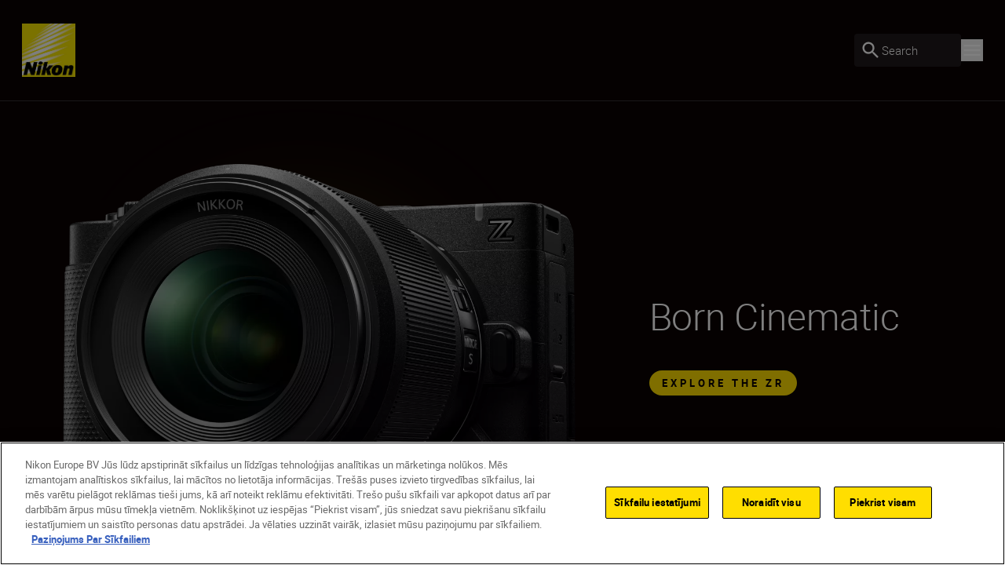

--- FILE ---
content_type: text/html; charset=utf-8
request_url: https://www.nikon.lv/en_LV/
body_size: 32753
content:
<!DOCTYPE html>
<html lang="lv">

<head>
    <!-- ---- -->
    <!-- Version : 2.60.0-beta0184&#x2B;f38e6169e7e87332469255927d33b16f44ba55ac -->
    <!-- ---- -->

    <link rel="manifest" href="/manifest.json">
    <meta name="viewport" content="width=device-width, initial-scale=1.0"/>
    <meta name=" theme-color" content="#000000">

    <!-- seo -->
    <title>Home</title>
    <meta name="description" content="Nikon"/>
    <meta name="google-site-verification" content="1IDGSU0Qa_8iat2mEXj6xPw5vJ-8FU8f_DK6cdwQg8k"/>

    <!-- Canonical Link -->
    <link rel="canonical" href="https://www.nikon.lv/en_LV"/>

        <meta name="robots" content="max-image-preview:large">

    <!-- og tags -->
    <meta property="og:title" content="Home"/>
    <meta property="og:description" content="Nikon"/>
    <meta property="og:url" content="/en_LV"/>
    <meta property="og:type"/>
    <meta property="og:image"/>
    <meta property="twitter:card" content="summary"/>
    <meta property="twitter:image"/>
    <meta property="twitter:site"/>
    <meta property="og:locale" content="lv"/>

            <meta property="og:locale:alternate" content="en"/>
            <meta property="og:locale:alternate" content="en-GB"/>
            <meta property="og:locale:alternate" content="fr"/>
            <meta property="og:locale:alternate" content="es"/>
            <meta property="og:locale:alternate" content="sv"/>
            <meta property="og:locale:alternate" content="no"/>
            <meta property="og:locale:alternate" content="da"/>
            <meta property="og:locale:alternate" content="nl"/>
            <meta property="og:locale:alternate" content="nl-BE"/>
            <meta property="og:locale:alternate" content="en-MT"/>
            <meta property="og:locale:alternate" content="en-IE"/>
            <meta property="og:locale:alternate" content="fi-FI"/>
            <meta property="og:locale:alternate" content="de-DE"/>
            <meta property="og:locale:alternate" content="pl-PL"/>
            <meta property="og:locale:alternate" content="de-CH"/>
            <meta property="og:locale:alternate" content="en-IL"/>
            <meta property="og:locale:alternate" content="fr-CH"/>
            <meta property="og:locale:alternate" content="hu-HU"/>
            <meta property="og:locale:alternate" content="ru-RU"/>
            <meta property="og:locale:alternate" content="uk-UA"/>
            <meta property="og:locale:alternate" content="is-IS"/>
            <meta property="og:locale:alternate" content="ro-RO"/>
            <meta property="og:locale:alternate" content="lt"/>
            <meta property="og:locale:alternate" content="it-IT"/>
            <meta property="og:locale:alternate" content="fr-BE"/>
            <meta property="og:locale:alternate" content="pt-PT"/>
            <meta property="og:locale:alternate" content="hr-HR"/>
            <meta property="og:locale:alternate" content="sk-SK"/>
            <meta property="og:locale:alternate" content="cs-CZ"/>
            <meta property="og:locale:alternate" content="sr"/>
            <meta property="og:locale:alternate" content="ro-MD"/>
            <meta property="og:locale:alternate" content="en-CY"/>
            <meta property="og:locale:alternate" content="sl-SI"/>
            <meta property="og:locale:alternate" content="bg-BG"/>
            <meta property="og:locale:alternate" content="el-GR"/>
            <meta property="og:locale:alternate" content="el-CY"/>
            <meta property="og:locale:alternate" content="de-AT"/>
            <meta property="og:locale:alternate" content="tr-TR"/>
            <meta property="og:locale:alternate" content="et"/>
            <meta property="og:locale:alternate" content="fr-FR"/>
            <meta property="og:locale:alternate" content="nl-NL"/>
<link href="https://www.nikon.co.uk/en_GB" hreflang="en-GB" rel="alternate" /><link href="https://www.nikon.bg/bg_BG" hreflang="bg-BG" rel="alternate" /><link href="https://www.nikon.hr/hr_HR" hreflang="hr-HR" rel="alternate" /><link href="https://www.nikon.cz/cs_CZ" hreflang="cs-CZ" rel="alternate" /><link href="https://www.nikon.dk/da_DK" hreflang="da" rel="alternate" /><link href="https://www.nikon.no/no_NO" hreflang="no" rel="alternate" /><link href="https://www.nikon.nl/nl_NL" hreflang="nl-NL" rel="alternate" /><link href="https://www.nikon.com.cy/en_CY" hreflang="en-CY" rel="alternate" /><link href="https://www.nikon.ie/en_IE" hreflang="en-IE" rel="alternate" /><link href="https://www.nikon.co.il/en_IL" hreflang="en-IL" rel="alternate" /><link href="https://www.nikon.com.mt/en_MT" hreflang="en-MT" rel="alternate" /><link href="https://www.nikon.be/nl_BE" hreflang="nl-BE" rel="alternate" /><link href="https://www.nikon.fi/fi_FI" hreflang="fi-FI" rel="alternate" /><link href="https://www.nikon.de/de_DE" hreflang="de-DE" rel="alternate" /><link href="https://www.nikon.pl/pl_PL" hreflang="pl-PL" rel="alternate" /><link href="https://www.nikon.ch/de_CH" hreflang="de-CH" rel="alternate" /><link href="https://www.nikon.ch/fr_CH" hreflang="fr-CH" rel="alternate" /><link href="https://www.nikon.hu/hu_HU" hreflang="hu-HU" rel="alternate" /><link href="https://www.nikon.ru/ru_RU" hreflang="ru-RU" rel="alternate" /><link href="https://www.nikon.is/is_IS" hreflang="is-IS" rel="alternate" /><link href="https://www.nikon.ro/ro_RO" hreflang="ro-RO" rel="alternate" /><link href="https://www.nikon.lt/en_LT" hreflang="lt" rel="alternate" /><link href="https://www.nikon.it/it_IT" hreflang="it-IT" rel="alternate" /><link href="https://www.nikon.be/fr_BE" hreflang="fr-BE" rel="alternate" /><link href="https://www.nikon.pt/pt_PT" hreflang="pt-PT" rel="alternate" /><link href="https://www.nikon.sk/sk_SK" hreflang="sk-SK" rel="alternate" /><link href="https://www.nikon.rs/sr_RS" hreflang="sr" rel="alternate" /><link href="https://www.nikon.md/ro_MD" hreflang="ro-MD" rel="alternate" /><link href="https://www.nikon.es/es_ES" hreflang="es" rel="alternate" /><link href="https://www.nikon.si/sl_SI" hreflang="sl-SI" rel="alternate" /><link href="https://www.nikon.se/sv_SE" hreflang="sv" rel="alternate" /><link href="https://www.nikon.gr/el_GR" hreflang="el-GR" rel="alternate" /><link href="https://www.nikon.com.tr/tr_TR" hreflang="tr-TR" rel="alternate" /><link href="https://www.nikon.com.cy/el_CY" hreflang="el-CY" rel="alternate" /><link href="https://www.nikon.ua/uk_UA" hreflang="uk-UA" rel="alternate" /><link href="https://www.nikon.at/de_AT" hreflang="de-AT" rel="alternate" /><link href="https://www.nikon.lv/en_LV" hreflang="lv" rel="alternate" /><link href="https://www.nikon.ee/en_EE" hreflang="et" rel="alternate" /><link href="https://www.nikon.fr/fr_FR" hreflang="fr-FR" rel="alternate" />

    <!-- Roboto Fonts -->
    <link rel="stylesheet" href="/fonts/roboto/roboto.css?v=Cdd68vc9d1TAOyPXcLW2VB2e_V_Kqj9jis5SVPLmpwA">

    <!-- Client CSS -->
    <link rel="stylesheet" href="/dist-client/css.min.css?v=IDU2ti-PveoNCuM648nayRQSZ61rC5zmJrt5RlvINto" />

    <!-- RequiredClientResources Header -->
    <script nonce="XCfbFVx1K3F85U8QrUwHm6XMpZywKVbSfzx/dJe/iLc=">
!function(T,l,y){var S=T.location,k="script",D="instrumentationKey",C="ingestionendpoint",I="disableExceptionTracking",E="ai.device.",b="toLowerCase",w="crossOrigin",N="POST",e="appInsightsSDK",t=y.name||"appInsights";(y.name||T[e])&&(T[e]=t);var n=T[t]||function(d){var g=!1,f=!1,m={initialize:!0,queue:[],sv:"5",version:2,config:d};function v(e,t){var n={},a="Browser";return n[E+"id"]=a[b](),n[E+"type"]=a,n["ai.operation.name"]=S&&S.pathname||"_unknown_",n["ai.internal.sdkVersion"]="javascript:snippet_"+(m.sv||m.version),{time:function(){var e=new Date;function t(e){var t=""+e;return 1===t.length&&(t="0"+t),t}return e.getUTCFullYear()+"-"+t(1+e.getUTCMonth())+"-"+t(e.getUTCDate())+"T"+t(e.getUTCHours())+":"+t(e.getUTCMinutes())+":"+t(e.getUTCSeconds())+"."+((e.getUTCMilliseconds()/1e3).toFixed(3)+"").slice(2,5)+"Z"}(),iKey:e,name:"Microsoft.ApplicationInsights."+e.replace(/-/g,"")+"."+t,sampleRate:100,tags:n,data:{baseData:{ver:2}}}}var h=d.url||y.src;if(h){function a(e){var t,n,a,i,r,o,s,c,u,p,l;g=!0,m.queue=[],f||(f=!0,t=h,s=function(){var e={},t=d.connectionString;if(t)for(var n=t.split(";"),a=0;a<n.length;a++){var i=n[a].split("=");2===i.length&&(e[i[0][b]()]=i[1])}if(!e[C]){var r=e.endpointsuffix,o=r?e.location:null;e[C]="https://"+(o?o+".":"")+"dc."+(r||"services.visualstudio.com")}return e}(),c=s[D]||d[D]||"",u=s[C],p=u?u+"/v2/track":d.endpointUrl,(l=[]).push((n="SDK LOAD Failure: Failed to load Application Insights SDK script (See stack for details)",a=t,i=p,(o=(r=v(c,"Exception")).data).baseType="ExceptionData",o.baseData.exceptions=[{typeName:"SDKLoadFailed",message:n.replace(/\./g,"-"),hasFullStack:!1,stack:n+"\nSnippet failed to load ["+a+"] -- Telemetry is disabled\nHelp Link: https://go.microsoft.com/fwlink/?linkid=2128109\nHost: "+(S&&S.pathname||"_unknown_")+"\nEndpoint: "+i,parsedStack:[]}],r)),l.push(function(e,t,n,a){var i=v(c,"Message"),r=i.data;r.baseType="MessageData";var o=r.baseData;return o.message='AI (Internal): 99 message:"'+("SDK LOAD Failure: Failed to load Application Insights SDK script (See stack for details) ("+n+")").replace(/\"/g,"")+'"',o.properties={endpoint:a},i}(0,0,t,p)),function(e,t){if(JSON){var n=T.fetch;if(n&&!y.useXhr)n(t,{method:N,body:JSON.stringify(e),mode:"cors"});else if(XMLHttpRequest){var a=new XMLHttpRequest;a.open(N,t),a.setRequestHeader("Content-type","application/json"),a.send(JSON.stringify(e))}}}(l,p))}function i(e,t){f||setTimeout(function(){!t&&m.core||a()},500)}var e=function(){var n=l.createElement(k);n.src=h;var e=y[w];return!e&&""!==e||"undefined"==n[w]||(n[w]=e),n.onload=i,n.onerror=a,n.onreadystatechange=function(e,t){"loaded"!==n.readyState&&"complete"!==n.readyState||i(0,t)},n}();y.ld<0?l.getElementsByTagName("head")[0].appendChild(e):setTimeout(function(){l.getElementsByTagName(k)[0].parentNode.appendChild(e)},y.ld||0)}try{m.cookie=l.cookie}catch(p){}function t(e){for(;e.length;)!function(t){m[t]=function(){var e=arguments;g||m.queue.push(function(){m[t].apply(m,e)})}}(e.pop())}var n="track",r="TrackPage",o="TrackEvent";t([n+"Event",n+"PageView",n+"Exception",n+"Trace",n+"DependencyData",n+"Metric",n+"PageViewPerformance","start"+r,"stop"+r,"start"+o,"stop"+o,"addTelemetryInitializer","setAuthenticatedUserContext","clearAuthenticatedUserContext","flush"]),m.SeverityLevel={Verbose:0,Information:1,Warning:2,Error:3,Critical:4};var s=(d.extensionConfig||{}).ApplicationInsightsAnalytics||{};if(!0!==d[I]&&!0!==s[I]){var c="onerror";t(["_"+c]);var u=T[c];T[c]=function(e,t,n,a,i){var r=u&&u(e,t,n,a,i);return!0!==r&&m["_"+c]({message:e,url:t,lineNumber:n,columnNumber:a,error:i}),r},d.autoExceptionInstrumented=!0}return m}(y.cfg);function a(){y.onInit&&y.onInit(n)}(T[t]=n).queue&&0===n.queue.length?(n.queue.push(a),n.trackPageView({})):a()}(window,document,{src: "https://js.monitor.azure.com/scripts/b/ai.2.gbl.min.js", crossOrigin: "anonymous", cfg: {disablePageUnloadEvents: ['unload'], instrumentationKey: '15316cd0-34d1-4e1b-bbd0-b02dc1aef76e', disableCookiesUsage: false }});
</script>


        <!-- Google Tag Manager -->
        <script id="gtmScript" nonce='XCfbFVx1K3F85U8QrUwHm6XMpZywKVbSfzx/dJe/iLc=' data-nonce='XCfbFVx1K3F85U8QrUwHm6XMpZywKVbSfzx/dJe/iLc='>
            (function (w, d, s, l, i) {
                w[l] = w[l] || [];
                w[l].push({
                    'gtm.start': new Date().getTime(), event: 'gtm.js'
                });
                var f = d.getElementsByTagName(s)[0],
                    j = d.createElement(s), dl = l != 'dataLayer' ? '&l=' + l : '';
                j.async = true;
                j.src = 'https://www.googletagmanager.com/gtm.js?id=' + i + dl;
                var n = d.querySelector('[nonce]');
                n && j.setAttribute('nonce', n.nonce || n.getAttribute('nonce'));
                f.parentNode.insertBefore(j, f);
            })(window, document, 'script', 'dataLayer', 'GTM-MNWP7J6');
        </script>
        <!-- End Google Tag Manager -->


</head>

<body data-hj-ignore-attributes data-enable-soft-load='True'>
<script nonce="XCfbFVx1K3F85U8QrUwHm6XMpZywKVbSfzx/dJe/iLc=">
    const pageObject = {
        'pageType': 'HomepagePageViewModel',
        'currency': 'EUR',
        'language': 'lv',
        'country': 'LVA'
    }
    const userObject = {
        'userId': null,
        'loggedIn': '0'
    }
    window.dataLayer = window.dataLayer || [];
    dataLayer.push({
        'event': 'init',
        'page': pageObject,
        'user': userObject,
        'traffic_type': 'external'
    })
</script>

    <div
        class='z-[9999] fixed right-0 md:bottom-7.5 bottom-5 max-w-[650px] w-full md:right-2.5'
        aria-live="polite">

<react-component id="react_0HNIQ5UGCG444"></react-component><!-- Cached SSR Response - react_0HNIQ5UGCG444 -->    </div>

    <!-- Google Tag Manager (noscript) -->
    <noscript>
        <iframe src="https://www.googletagmanager.com/ns.html?id=GTM-MNWP7J6"
                height="0" width="0" style="display:none;visibility:hidden" title="GoogleTagManager"></iframe>
    </noscript>
    <!-- End Google Tag Manager (noscript) -->

    <!-- OneTrust Cookies Consent Notice -->
    <script nonce='XCfbFVx1K3F85U8QrUwHm6XMpZywKVbSfzx/dJe/iLc=' src="https://cdn.cookielaw.org/scripttemplates/otSDKStub.js"
            data-document-language="true" type="text/javascript" charset="UTF-8"
            data-domain-script=11665bf5-7418-4824-810c-e7847dda1e2f></script>
    <script nonce='XCfbFVx1K3F85U8QrUwHm6XMpZywKVbSfzx/dJe/iLc=' type="text/javascript">function OptanonWrapper() {
        }</script>
    <!-- OneTrust Cookies Consent Notice end -->

<div class="dark theme-page-dark">
    <div id="drawer-root"></div>
    
    
    <div class="flex flex-col dark">
    <div class="relative xl:z-80">

<react-component id="react_0HNIQ5UGE5UIV"><nav aria-label="Main navigation" class="relative flex flex-col" data-testid="CT-01-Header"><div class="relative z-80 flex h-[77px] flex-row items-stretch border-grey-500/30 border-b bg-black-100 px-5 py-2.5 lg:h-[129px] lg:px-7 lg:py-3.5"><a href="/en_LV" target="_self" rel="noreferrer" class="my-2 mr-6 lg:my-4" data-testid="CT-01-Header-Navigation-Logo-Link"><picture class=""><source type="image/webp" sizes="" srcSet="/globalassets/digizuite/168739-en-nikon-logo-vCE46A569D7B1.png/OptimizelyPhoneWebP 376w, /globalassets/digizuite/168739-en-nikon-logo-vCE46A569D7B1.png/OptimizelyTabletWebP 768w, /globalassets/digizuite/168739-en-nikon-logo-vCE46A569D7B1.png/OptimizelySmallDesktopWebP 1024w, /globalassets/digizuite/168739-en-nikon-logo-vCE46A569D7B1.png/OptimizelyDesktopWebP 1440w"/><img alt="nikon-image" class="h-10 w-10 lg:h-[4.25rem] lg:w-[4.25rem] transition duration-500 ease-in-out" draggable="false" loading="eager" sizes="" src="/globalassets/digizuite/168739-en-nikon-logo-vCE46A569D7B1.png/OptimizelyPhoneWebP" srcSet="/globalassets/digizuite/168739-en-nikon-logo-vCE46A569D7B1.png/OptimizelyPhonePNG 376w, /globalassets/digizuite/168739-en-nikon-logo-vCE46A569D7B1.png/OptimizelyTabletPNG 768w, /globalassets/digizuite/168739-en-nikon-logo-vCE46A569D7B1.png/OptimizelySmallDesktopPNG 1024w, /globalassets/digizuite/168739-en-nikon-logo-vCE46A569D7B1.png/OptimizelyDesktopPNG 1440w" data-testid="CT-01-Header-Navigation-Logo-Image"/></picture></a><ul class="hidden items-stretch justify-center xl:flex"><li class="body-two flex items-center pr-6 text-white"><a class="flex items-center transition-colors hover:text-yellow" href="#" rel="noreferrer" data-testid="CT-01-Header-Item-Products">Products</a><div class="hidden"><div class="absolute top-[100%] right-0 left-0 z-100"><div class="h-auto bg-grey-200 outline-none"><ul class="top flex flex-row bg-white pt-7 pr-32 pb-7 pl-32"><li class="body-two cursor-pointer pr-6 text-black-100"><a href="/en_LV/product/cameras" target="_self" data-testid="CT-01-Header-Second-Level-Nav-Category-Link-Cameras"><div class="second-level-nav-title body-two whitespace-nowrap" data-testid="CT-01-Header-Second-Level-Nav-Category-Title-Cameras">Cameras</div></a><div class="mx-auto h-2 w-2 rounded-full bg-yellow"></div><div class="hidden"><div class="mr-4 ml-4 flex min-h-[418px] cursor-default flex-col pb-24 lgm:mr-0 lgm:ml-0 lgm:flex-row lgm:pl-[9.5rem] xl:absolute xl:top-[100%] xl:right-0 xl:left-0 xl:bg-grey-200" data-testid="CT-01-Header-Sub-Nav-Tab-Cameras"><div class="grid grid-flow-row auto-rows-max md:grid-cols-2 md:gap-x-8 lgm:w-8/12 xl:grid-cols-3 2xl:grid-cols-4 2xl:gap-5"><a href="/en_LV/product/cameras/mirrorless" target="_self" class="body-two relative w-full text-center text-black-100 xl:leading-28" data-testid="CT-01-Header-Sub-Nav-Tab-Navigation-Card-0"><div class="mt-8 flex flex-col items-center lg:mt-28 lgm:mr-12"><picture class=""><source type="image/webp" sizes="300px" srcSet="/globalassets/digizuite/190065-en-z6iii_24-70_4_front-v10AC2733DFED.png/OptimizelyPhoneWebP 376w, /globalassets/digizuite/190065-en-z6iii_24-70_4_front-v10AC2733DFED.png/OptimizelyTabletWebP 768w, /globalassets/digizuite/190065-en-z6iii_24-70_4_front-v10AC2733DFED.png/OptimizelySmallDesktopWebP 1024w, /globalassets/digizuite/190065-en-z6iii_24-70_4_front-v10AC2733DFED.png/OptimizelyDesktopWebP 1440w"/><img alt="nikon-image" class="mb-12 w-full h-40 lg:h-56 object-contain transition duration-500 ease-in-out" draggable="false" loading="lazy" sizes="300px" src="/globalassets/digizuite/190065-en-z6iii_24-70_4_front-v10AC2733DFED.png/OptimizelyPhoneWebP" srcSet="/globalassets/digizuite/190065-en-z6iii_24-70_4_front-v10AC2733DFED.png/OptimizelyPhonePNG 376w, /globalassets/digizuite/190065-en-z6iii_24-70_4_front-v10AC2733DFED.png/OptimizelyTabletPNG 768w, /globalassets/digizuite/190065-en-z6iii_24-70_4_front-v10AC2733DFED.png/OptimizelySmallDesktopPNG 1024w, /globalassets/digizuite/190065-en-z6iii_24-70_4_front-v10AC2733DFED.png/OptimizelyDesktopPNG 1440w" data-testid="CT-01-Header-Sub-Nav-Tab-Navigation-Card-0-Image"/></picture><div class="flex w-full justify-center gap-x-[15px]"><div class="max-w-[80%]">Mirrorless Cameras</div></div></div></a><a href="/en_LV/product/cameras/cinema" target="_self" class="body-two relative w-full text-center text-black-100 xl:leading-28" data-testid="CT-01-Header-Sub-Nav-Tab-Navigation-Card-1"><div class="mt-8 flex flex-col items-center lg:mt-28 lgm:mr-12"><picture class=""><source type="image/webp" sizes="300px" srcSet="/globalassets/digizuite/202120-en-zr_z50_1.4_front-v05AAF44874E5.png/OptimizelyPhoneWebP 376w, /globalassets/digizuite/202120-en-zr_z50_1.4_front-v05AAF44874E5.png/OptimizelyTabletWebP 768w, /globalassets/digizuite/202120-en-zr_z50_1.4_front-v05AAF44874E5.png/OptimizelySmallDesktopWebP 1024w, /globalassets/digizuite/202120-en-zr_z50_1.4_front-v05AAF44874E5.png/OptimizelyDesktopWebP 1440w"/><img alt="nikon-image" class="mb-12 w-full h-40 lg:h-56 object-contain transition duration-500 ease-in-out" draggable="false" loading="lazy" sizes="300px" src="/globalassets/digizuite/202120-en-zr_z50_1.4_front-v05AAF44874E5.png/OptimizelyPhoneWebP" srcSet="/globalassets/digizuite/202120-en-zr_z50_1.4_front-v05AAF44874E5.png/OptimizelyPhonePNG 376w, /globalassets/digizuite/202120-en-zr_z50_1.4_front-v05AAF44874E5.png/OptimizelyTabletPNG 768w, /globalassets/digizuite/202120-en-zr_z50_1.4_front-v05AAF44874E5.png/OptimizelySmallDesktopPNG 1024w, /globalassets/digizuite/202120-en-zr_z50_1.4_front-v05AAF44874E5.png/OptimizelyDesktopPNG 1440w" data-testid="CT-01-Header-Sub-Nav-Tab-Navigation-Card-1-Image"/></picture><div class="flex w-full justify-center gap-x-[15px]"><div class="max-w-[80%]">Cinema Cameras </div></div></div></a><a href="/en_LV/product/cameras/dslr" target="_self" class="body-two relative w-full text-center text-black-100 xl:leading-28" data-testid="CT-01-Header-Sub-Nav-Tab-Navigation-Card-2"><div class="mt-8 flex flex-col items-center lg:mt-28 lgm:mr-12"><picture class=""><source type="image/webp" sizes="300px" srcSet="/globalassets/digizuite/102645-en-d5600_afp_18_55_vr_frt-v47AA0C0CB75E.png/OptimizelyPhoneWebP 376w, /globalassets/digizuite/102645-en-d5600_afp_18_55_vr_frt-v47AA0C0CB75E.png/OptimizelyTabletWebP 768w, /globalassets/digizuite/102645-en-d5600_afp_18_55_vr_frt-v47AA0C0CB75E.png/OptimizelySmallDesktopWebP 1024w, /globalassets/digizuite/102645-en-d5600_afp_18_55_vr_frt-v47AA0C0CB75E.png/OptimizelyDesktopWebP 1440w"/><img alt="nikon-image" class="mb-12 w-full h-40 lg:h-56 object-contain transition duration-500 ease-in-out" draggable="false" loading="lazy" sizes="300px" src="/globalassets/digizuite/102645-en-d5600_afp_18_55_vr_frt-v47AA0C0CB75E.png/OptimizelyPhoneWebP" srcSet="/globalassets/digizuite/102645-en-d5600_afp_18_55_vr_frt-v47AA0C0CB75E.png/OptimizelyPhonePNG 376w, /globalassets/digizuite/102645-en-d5600_afp_18_55_vr_frt-v47AA0C0CB75E.png/OptimizelyTabletPNG 768w, /globalassets/digizuite/102645-en-d5600_afp_18_55_vr_frt-v47AA0C0CB75E.png/OptimizelySmallDesktopPNG 1024w, /globalassets/digizuite/102645-en-d5600_afp_18_55_vr_frt-v47AA0C0CB75E.png/OptimizelyDesktopPNG 1440w" data-testid="CT-01-Header-Sub-Nav-Tab-Navigation-Card-2-Image"/></picture><div class="flex w-full justify-center gap-x-[15px]"><div class="max-w-[80%]">DSLR Cameras</div></div></div></a><a href="/en_LV/product/cameras/compact" target="_self" class="body-two relative w-full text-center text-black-100 xl:leading-28" data-testid="CT-01-Header-Sub-Nav-Tab-Navigation-Card-3"><div class="mt-8 flex flex-col items-center lg:mt-28 lgm:mr-12"><picture class=""><source type="image/webp" sizes="300px" srcSet="/globalassets/digizuite/94887-en-p950_front-v900A75183ED1.png/OptimizelyPhoneWebP 376w, /globalassets/digizuite/94887-en-p950_front-v900A75183ED1.png/OptimizelyTabletWebP 768w, /globalassets/digizuite/94887-en-p950_front-v900A75183ED1.png/OptimizelySmallDesktopWebP 1024w, /globalassets/digizuite/94887-en-p950_front-v900A75183ED1.png/OptimizelyDesktopWebP 1440w"/><img alt="nikon-image" class="mb-12 w-full h-40 lg:h-56 object-contain transition duration-500 ease-in-out" draggable="false" loading="lazy" sizes="300px" src="/globalassets/digizuite/94887-en-p950_front-v900A75183ED1.png/OptimizelyPhoneWebP" srcSet="/globalassets/digizuite/94887-en-p950_front-v900A75183ED1.png/OptimizelyPhonePNG 376w, /globalassets/digizuite/94887-en-p950_front-v900A75183ED1.png/OptimizelyTabletPNG 768w, /globalassets/digizuite/94887-en-p950_front-v900A75183ED1.png/OptimizelySmallDesktopPNG 1024w, /globalassets/digizuite/94887-en-p950_front-v900A75183ED1.png/OptimizelyDesktopPNG 1440w" data-testid="CT-01-Header-Sub-Nav-Tab-Navigation-Card-3-Image"/></picture><div class="flex w-full justify-center gap-x-[15px]"><div class="max-w-[80%]">Compact Cameras</div></div></div></a></div><div class="relative flex h-full justify-start lgm:w-4/12 lgm:justify-center"><ul class="pt-14" data-testid="CT-01-Header-Sub-Nav-Tab-Links-List" style="opacity:0"><li class="mb-6 flex" style="transform:none"><div class="mr-4 flex h-7 w-7 items-center justify-center rounded-full bg-yellow" data-testid="Link-List-Icon" style="opacity:1"><svg class="text-black-100 east" viewBox="0 0 1024 1024" style="display:inline-block;stroke:currentColor;fill:currentColor;width:.75rem;height:.75rem"><path d="M640 213.333l-60.16 60.16 195.413 195.84h-689.92v85.333h689.92l-195.84 195.84 60.587 60.16 298.667-298.667-298.667-298.667z"></path></svg></div><a href="/en_LV/product/accessories/accessories-mirrorless-cameras" target="_self" class="body-two transition-colors text-black-100" data-testid="Link-List-Link">Accessories for Mirrorless Cameras</a></li><li class="mb-6 flex" style="transform:none"><div class="mr-4 flex h-7 w-7 items-center justify-center rounded-full bg-yellow" data-testid="Link-List-Icon" style="opacity:1"><svg class="text-black-100 east" viewBox="0 0 1024 1024" style="display:inline-block;stroke:currentColor;fill:currentColor;width:.75rem;height:.75rem"><path d="M640 213.333l-60.16 60.16 195.413 195.84h-689.92v85.333h689.92l-195.84 195.84 60.587 60.16 298.667-298.667-298.667-298.667z"></path></svg></div><a href="/en_LV/product/lenses/mirrorless" target="_self" class="body-two transition-colors text-black-100" data-testid="Link-List-Link">Mirrorless Lenses</a></li></ul><ul class="invisible absolute top-0 z-[1] pt-14"><li class="mb-6 flex"><div class="mr-4 flex h-7 w-7 items-center justify-center rounded-full bg-yellow"><svg class="text-black-100 east" viewBox="0 0 1024 1024" style="display:inline-block;stroke:currentColor;fill:currentColor;width:.75rem;height:.75rem"><path d="M640 213.333l-60.16 60.16 195.413 195.84h-689.92v85.333h689.92l-195.84 195.84 60.587 60.16 298.667-298.667-298.667-298.667z"></path></svg></div><div class="body-two">Accessories for Mirrorless Cameras</div></li><li class="mb-6 flex"><div class="mr-4 flex h-7 w-7 items-center justify-center rounded-full bg-yellow"><svg class="text-black-100 east" viewBox="0 0 1024 1024" style="display:inline-block;stroke:currentColor;fill:currentColor;width:.75rem;height:.75rem"><path d="M640 213.333l-60.16 60.16 195.413 195.84h-689.92v85.333h689.92l-195.84 195.84 60.587 60.16 298.667-298.667-298.667-298.667z"></path></svg></div><div class="body-two">Mirrorless Lenses</div></li></ul></div></div></div></li><li class="body-two cursor-pointer pr-6 text-grey-500"><a href="/en_LV/product/lenses" target="_self" data-testid="CT-01-Header-Second-Level-Nav-Category-Link-Lenses"><div class="second-level-nav-title body-two whitespace-nowrap" data-testid="CT-01-Header-Second-Level-Nav-Category-Title-Lenses">Lenses</div></a><div class="hidden"><div class="mr-4 ml-4 flex min-h-[418px] cursor-default flex-col pb-24 lgm:mr-0 lgm:ml-0 lgm:flex-row lgm:pl-[9.5rem] xl:absolute xl:top-[100%] xl:right-0 xl:left-0 xl:bg-grey-200" data-testid="CT-01-Header-Sub-Nav-Tab-Lenses"><div class="grid grid-flow-row auto-rows-max md:grid-cols-2 md:gap-x-8 lgm:w-8/12 xl:grid-cols-3 2xl:grid-cols-4 2xl:gap-5"><a href="/en_LV/product/lenses/mirrorless" target="_self" class="body-two relative w-full text-center text-black-100 xl:leading-28" data-testid="CT-01-Header-Sub-Nav-Tab-Navigation-Card-0"><div class="mt-8 flex flex-col items-center lg:mt-28 lgm:mr-12"><picture class=""><source type="image/webp" sizes="300px" srcSet="/globalassets/digizuite/160421-en-z_mc50_2.8_angle1-v8FC170DE06BB.png/OptimizelyPhoneWebP 376w, /globalassets/digizuite/160421-en-z_mc50_2.8_angle1-v8FC170DE06BB.png/OptimizelyTabletWebP 768w, /globalassets/digizuite/160421-en-z_mc50_2.8_angle1-v8FC170DE06BB.png/OptimizelySmallDesktopWebP 1024w, /globalassets/digizuite/160421-en-z_mc50_2.8_angle1-v8FC170DE06BB.png/OptimizelyDesktopWebP 1440w"/><img alt="nikon-image" class="mb-12 w-full h-40 lg:h-56 object-contain transition duration-500 ease-in-out" draggable="false" loading="lazy" sizes="300px" src="/globalassets/digizuite/160421-en-z_mc50_2.8_angle1-v8FC170DE06BB.png/OptimizelyPhoneWebP" srcSet="/globalassets/digizuite/160421-en-z_mc50_2.8_angle1-v8FC170DE06BB.png/OptimizelyPhonePNG 376w, /globalassets/digizuite/160421-en-z_mc50_2.8_angle1-v8FC170DE06BB.png/OptimizelyTabletPNG 768w, /globalassets/digizuite/160421-en-z_mc50_2.8_angle1-v8FC170DE06BB.png/OptimizelySmallDesktopPNG 1024w, /globalassets/digizuite/160421-en-z_mc50_2.8_angle1-v8FC170DE06BB.png/OptimizelyDesktopPNG 1440w" data-testid="CT-01-Header-Sub-Nav-Tab-Navigation-Card-0-Image"/></picture><div class="flex w-full justify-center gap-x-[15px]"><div class="max-w-[80%]">Mirrorless Lenses</div></div></div></a><a href="/en_LV/product/lenses/dslr" target="_self" class="body-two relative w-full text-center text-black-100 xl:leading-28" data-testid="CT-01-Header-Sub-Nav-Tab-Navigation-Card-1"><div class="mt-8 flex flex-col items-center lg:mt-28 lgm:mr-12"><picture class=""><source type="image/webp" sizes="300px" srcSet="/globalassets/digizuite/147057-en-afs_300_4e_pf-vCF25F31726A8.png/OptimizelyPhoneWebP 376w, /globalassets/digizuite/147057-en-afs_300_4e_pf-vCF25F31726A8.png/OptimizelyTabletWebP 768w, /globalassets/digizuite/147057-en-afs_300_4e_pf-vCF25F31726A8.png/OptimizelySmallDesktopWebP 1024w, /globalassets/digizuite/147057-en-afs_300_4e_pf-vCF25F31726A8.png/OptimizelyDesktopWebP 1440w"/><img alt="nikon-image" class="mb-12 w-full h-40 lg:h-56 object-contain transition duration-500 ease-in-out" draggable="false" loading="lazy" sizes="300px" src="/globalassets/digizuite/147057-en-afs_300_4e_pf-vCF25F31726A8.png/OptimizelyPhoneWebP" srcSet="/globalassets/digizuite/147057-en-afs_300_4e_pf-vCF25F31726A8.png/OptimizelyPhonePNG 376w, /globalassets/digizuite/147057-en-afs_300_4e_pf-vCF25F31726A8.png/OptimizelyTabletPNG 768w, /globalassets/digizuite/147057-en-afs_300_4e_pf-vCF25F31726A8.png/OptimizelySmallDesktopPNG 1024w, /globalassets/digizuite/147057-en-afs_300_4e_pf-vCF25F31726A8.png/OptimizelyDesktopPNG 1440w" data-testid="CT-01-Header-Sub-Nav-Tab-Navigation-Card-1-Image"/></picture><div class="flex w-full justify-center gap-x-[15px]"><div class="max-w-[80%]">DSLR Lenses</div></div></div></a></div><div class="relative flex h-full justify-start lgm:w-4/12 lgm:justify-center"><ul class="pt-14" data-testid="CT-01-Header-Sub-Nav-Tab-Links-List" style="opacity:0"><li class="mb-6 flex" style="transform:none"><div class="mr-4 flex h-7 w-7 items-center justify-center rounded-full bg-yellow" data-testid="Link-List-Icon" style="opacity:1"><svg class="text-black-100 east" viewBox="0 0 1024 1024" style="display:inline-block;stroke:currentColor;fill:currentColor;width:.75rem;height:.75rem"><path d="M640 213.333l-60.16 60.16 195.413 195.84h-689.92v85.333h689.92l-195.84 195.84 60.587 60.16 298.667-298.667-298.667-298.667z"></path></svg></div><a href="/en_LV/product/lenses/allround" target="_self" class="body-two transition-colors text-black-100" data-testid="Link-List-Link">Allround Lenses</a></li><li class="mb-6 flex" style="transform:none"><div class="mr-4 flex h-7 w-7 items-center justify-center rounded-full bg-yellow" data-testid="Link-List-Icon" style="opacity:1"><svg class="text-black-100 east" viewBox="0 0 1024 1024" style="display:inline-block;stroke:currentColor;fill:currentColor;width:.75rem;height:.75rem"><path d="M640 213.333l-60.16 60.16 195.413 195.84h-689.92v85.333h689.92l-195.84 195.84 60.587 60.16 298.667-298.667-298.667-298.667z"></path></svg></div><a href="/en_LV/product/lenses/wide-angle" target="_self" class="body-two transition-colors text-black-100" data-testid="Link-List-Link">Wide Angle Lenses</a></li><li class="mb-6 flex" style="transform:none"><div class="mr-4 flex h-7 w-7 items-center justify-center rounded-full bg-yellow" data-testid="Link-List-Icon" style="opacity:1"><svg class="text-black-100 east" viewBox="0 0 1024 1024" style="display:inline-block;stroke:currentColor;fill:currentColor;width:.75rem;height:.75rem"><path d="M640 213.333l-60.16 60.16 195.413 195.84h-689.92v85.333h689.92l-195.84 195.84 60.587 60.16 298.667-298.667-298.667-298.667z"></path></svg></div><a href="/en_LV/product/lenses/standard" target="_self" class="body-two transition-colors text-black-100" data-testid="Link-List-Link">Standard Lenses</a></li><li class="mb-6 flex" style="transform:none"><div class="mr-4 flex h-7 w-7 items-center justify-center rounded-full bg-yellow" data-testid="Link-List-Icon" style="opacity:1"><svg class="text-black-100 east" viewBox="0 0 1024 1024" style="display:inline-block;stroke:currentColor;fill:currentColor;width:.75rem;height:.75rem"><path d="M640 213.333l-60.16 60.16 195.413 195.84h-689.92v85.333h689.92l-195.84 195.84 60.587 60.16 298.667-298.667-298.667-298.667z"></path></svg></div><a href="/en_LV/product/lenses/macro" target="_self" class="body-two transition-colors text-black-100" data-testid="Link-List-Link">Macro Lenses</a></li><li class="mb-6 flex" style="transform:none"><div class="mr-4 flex h-7 w-7 items-center justify-center rounded-full bg-yellow" data-testid="Link-List-Icon" style="opacity:1"><svg class="text-black-100 east" viewBox="0 0 1024 1024" style="display:inline-block;stroke:currentColor;fill:currentColor;width:.75rem;height:.75rem"><path d="M640 213.333l-60.16 60.16 195.413 195.84h-689.92v85.333h689.92l-195.84 195.84 60.587 60.16 298.667-298.667-298.667-298.667z"></path></svg></div><a href="/en_LV/product/lenses/telephoto" target="_self" class="body-two transition-colors text-black-100" data-testid="Link-List-Link">Telephoto Lenses</a></li><li class="mb-6 flex" style="transform:none"><div class="mr-4 flex h-7 w-7 items-center justify-center rounded-full bg-yellow" data-testid="Link-List-Icon" style="opacity:1"><svg class="text-black-100 east" viewBox="0 0 1024 1024" style="display:inline-block;stroke:currentColor;fill:currentColor;width:.75rem;height:.75rem"><path d="M640 213.333l-60.16 60.16 195.413 195.84h-689.92v85.333h689.92l-195.84 195.84 60.587 60.16 298.667-298.667-298.667-298.667z"></path></svg></div><a href="/en_LV/product/lenses/super-telephoto" target="_self" class="body-two transition-colors text-black-100" data-testid="Link-List-Link">Super Telephoto Lenses</a></li><li class="mb-6 flex" style="transform:none"><div class="mr-4 flex h-7 w-7 items-center justify-center rounded-full bg-yellow" data-testid="Link-List-Icon" style="opacity:1"><svg class="text-black-100 east" viewBox="0 0 1024 1024" style="display:inline-block;stroke:currentColor;fill:currentColor;width:.75rem;height:.75rem"><path d="M640 213.333l-60.16 60.16 195.413 195.84h-689.92v85.333h689.92l-195.84 195.84 60.587 60.16 298.667-298.667-298.667-298.667z"></path></svg></div><a href="/en_LV/product/lenses/teleconverter" target="_self" class="body-two transition-colors text-black-100" data-testid="Link-List-Link">Teleconverters</a></li></ul><ul class="invisible absolute top-0 z-[1] pt-14"><li class="mb-6 flex"><div class="mr-4 flex h-7 w-7 items-center justify-center rounded-full bg-yellow"><svg class="text-black-100 east" viewBox="0 0 1024 1024" style="display:inline-block;stroke:currentColor;fill:currentColor;width:.75rem;height:.75rem"><path d="M640 213.333l-60.16 60.16 195.413 195.84h-689.92v85.333h689.92l-195.84 195.84 60.587 60.16 298.667-298.667-298.667-298.667z"></path></svg></div><div class="body-two">Allround Lenses</div></li><li class="mb-6 flex"><div class="mr-4 flex h-7 w-7 items-center justify-center rounded-full bg-yellow"><svg class="text-black-100 east" viewBox="0 0 1024 1024" style="display:inline-block;stroke:currentColor;fill:currentColor;width:.75rem;height:.75rem"><path d="M640 213.333l-60.16 60.16 195.413 195.84h-689.92v85.333h689.92l-195.84 195.84 60.587 60.16 298.667-298.667-298.667-298.667z"></path></svg></div><div class="body-two">Wide Angle Lenses</div></li><li class="mb-6 flex"><div class="mr-4 flex h-7 w-7 items-center justify-center rounded-full bg-yellow"><svg class="text-black-100 east" viewBox="0 0 1024 1024" style="display:inline-block;stroke:currentColor;fill:currentColor;width:.75rem;height:.75rem"><path d="M640 213.333l-60.16 60.16 195.413 195.84h-689.92v85.333h689.92l-195.84 195.84 60.587 60.16 298.667-298.667-298.667-298.667z"></path></svg></div><div class="body-two">Standard Lenses</div></li><li class="mb-6 flex"><div class="mr-4 flex h-7 w-7 items-center justify-center rounded-full bg-yellow"><svg class="text-black-100 east" viewBox="0 0 1024 1024" style="display:inline-block;stroke:currentColor;fill:currentColor;width:.75rem;height:.75rem"><path d="M640 213.333l-60.16 60.16 195.413 195.84h-689.92v85.333h689.92l-195.84 195.84 60.587 60.16 298.667-298.667-298.667-298.667z"></path></svg></div><div class="body-two">Macro Lenses</div></li><li class="mb-6 flex"><div class="mr-4 flex h-7 w-7 items-center justify-center rounded-full bg-yellow"><svg class="text-black-100 east" viewBox="0 0 1024 1024" style="display:inline-block;stroke:currentColor;fill:currentColor;width:.75rem;height:.75rem"><path d="M640 213.333l-60.16 60.16 195.413 195.84h-689.92v85.333h689.92l-195.84 195.84 60.587 60.16 298.667-298.667-298.667-298.667z"></path></svg></div><div class="body-two">Telephoto Lenses</div></li><li class="mb-6 flex"><div class="mr-4 flex h-7 w-7 items-center justify-center rounded-full bg-yellow"><svg class="text-black-100 east" viewBox="0 0 1024 1024" style="display:inline-block;stroke:currentColor;fill:currentColor;width:.75rem;height:.75rem"><path d="M640 213.333l-60.16 60.16 195.413 195.84h-689.92v85.333h689.92l-195.84 195.84 60.587 60.16 298.667-298.667-298.667-298.667z"></path></svg></div><div class="body-two">Super Telephoto Lenses</div></li><li class="mb-6 flex"><div class="mr-4 flex h-7 w-7 items-center justify-center rounded-full bg-yellow"><svg class="text-black-100 east" viewBox="0 0 1024 1024" style="display:inline-block;stroke:currentColor;fill:currentColor;width:.75rem;height:.75rem"><path d="M640 213.333l-60.16 60.16 195.413 195.84h-689.92v85.333h689.92l-195.84 195.84 60.587 60.16 298.667-298.667-298.667-298.667z"></path></svg></div><div class="body-two">Teleconverters</div></li></ul></div></div></div></li><li class="body-two cursor-pointer pr-6 text-grey-500"><a href="/link/2bb0bae640ae40d2a94208f393e8a0c5.aspx" target="_self" data-testid="CT-01-Header-Second-Level-Nav-Category-Link-Accessories"><div class="second-level-nav-title body-two whitespace-nowrap" data-testid="CT-01-Header-Second-Level-Nav-Category-Title-Accessories">Accessories</div></a><div class="hidden"><div class="mr-4 ml-4 flex min-h-[418px] cursor-default flex-col pb-24 lgm:mr-0 lgm:ml-0 lgm:flex-row lgm:pl-[9.5rem] xl:absolute xl:top-[100%] xl:right-0 xl:left-0 xl:bg-grey-200" data-testid="CT-01-Header-Sub-Nav-Tab-Accessories"><div class="grid grid-flow-row auto-rows-max md:grid-cols-2 md:gap-x-8 lgm:w-8/12 xl:grid-cols-3 2xl:grid-cols-4 2xl:gap-5"><a href="/en_LV/product/accessories/accessories-mirrorless-cameras" target="_self" class="body-two relative w-full text-center text-black-100 xl:leading-28" data-testid="CT-01-Header-Sub-Nav-Tab-Navigation-Card-0"><div class="mt-8 flex flex-col items-center lg:mt-28 lgm:mr-12"><picture class=""><source type="image/webp" sizes="300px" srcSet="/globalassets/digizuite/164101-en-ftzii_angle3-v08FA2AAAD25A.png/OptimizelyPhoneWebP 376w, /globalassets/digizuite/164101-en-ftzii_angle3-v08FA2AAAD25A.png/OptimizelyTabletWebP 768w, /globalassets/digizuite/164101-en-ftzii_angle3-v08FA2AAAD25A.png/OptimizelySmallDesktopWebP 1024w, /globalassets/digizuite/164101-en-ftzii_angle3-v08FA2AAAD25A.png/OptimizelyDesktopWebP 1440w"/><img alt="nikon-image" class="mb-12 w-full h-40 lg:h-56 object-contain transition duration-500 ease-in-out" draggable="false" loading="lazy" sizes="300px" src="/globalassets/digizuite/164101-en-ftzii_angle3-v08FA2AAAD25A.png/OptimizelyPhoneWebP" srcSet="/globalassets/digizuite/164101-en-ftzii_angle3-v08FA2AAAD25A.png/OptimizelyPhonePNG 376w, /globalassets/digizuite/164101-en-ftzii_angle3-v08FA2AAAD25A.png/OptimizelyTabletPNG 768w, /globalassets/digizuite/164101-en-ftzii_angle3-v08FA2AAAD25A.png/OptimizelySmallDesktopPNG 1024w, /globalassets/digizuite/164101-en-ftzii_angle3-v08FA2AAAD25A.png/OptimizelyDesktopPNG 1440w" data-testid="CT-01-Header-Sub-Nav-Tab-Navigation-Card-0-Image"/></picture><div class="flex w-full justify-center gap-x-[15px]"><div class="max-w-[80%]">Mirrorless Camera Accessories</div></div></div></a><a href="/en_LV/product/accessories/accessories-mirrorless-lenses" target="_self" class="body-two relative w-full text-center text-black-100 xl:leading-28" data-testid="CT-01-Header-Sub-Nav-Tab-Navigation-Card-1"><div class="mt-8 flex flex-col items-center lg:mt-28 lgm:mr-12"><picture class=""><source type="image/webp" sizes="300px" srcSet="/globalassets/digizuite/161552-en-hb-103-vBB5123CC0710.png/OptimizelyPhoneWebP 376w, /globalassets/digizuite/161552-en-hb-103-vBB5123CC0710.png/OptimizelyTabletWebP 768w, /globalassets/digizuite/161552-en-hb-103-vBB5123CC0710.png/OptimizelySmallDesktopWebP 1024w, /globalassets/digizuite/161552-en-hb-103-vBB5123CC0710.png/OptimizelyDesktopWebP 1440w"/><img alt="nikon-image" class="mb-12 w-full h-40 lg:h-56 object-contain transition duration-500 ease-in-out" draggable="false" loading="lazy" sizes="300px" src="/globalassets/digizuite/161552-en-hb-103-vBB5123CC0710.png/OptimizelyPhoneWebP" srcSet="/globalassets/digizuite/161552-en-hb-103-vBB5123CC0710.png/OptimizelyPhonePNG 376w, /globalassets/digizuite/161552-en-hb-103-vBB5123CC0710.png/OptimizelyTabletPNG 768w, /globalassets/digizuite/161552-en-hb-103-vBB5123CC0710.png/OptimizelySmallDesktopPNG 1024w, /globalassets/digizuite/161552-en-hb-103-vBB5123CC0710.png/OptimizelyDesktopPNG 1440w" data-testid="CT-01-Header-Sub-Nav-Tab-Navigation-Card-1-Image"/></picture><div class="flex w-full justify-center gap-x-[15px]"><div class="max-w-[80%]">Mirrorless Lens Accessories</div></div></div></a><a href="/en_LV/product/accessories/accessories-dslr-cameras" target="_self" class="body-two relative w-full text-center text-black-100 xl:leading-28" data-testid="CT-01-Header-Sub-Nav-Tab-Navigation-Card-2"><div class="mt-8 flex flex-col items-center lg:mt-28 lgm:mr-12"><picture class=""><source type="image/webp" sizes="300px" srcSet="/globalassets/digizuite/118700-en-mb_d18_front-v25D9E8B3AD12.png/OptimizelyPhoneWebP 376w, /globalassets/digizuite/118700-en-mb_d18_front-v25D9E8B3AD12.png/OptimizelyTabletWebP 768w, /globalassets/digizuite/118700-en-mb_d18_front-v25D9E8B3AD12.png/OptimizelySmallDesktopWebP 1024w, /globalassets/digizuite/118700-en-mb_d18_front-v25D9E8B3AD12.png/OptimizelyDesktopWebP 1440w"/><img alt="nikon-image" class="mb-12 w-full h-40 lg:h-56 object-contain transition duration-500 ease-in-out" draggable="false" loading="lazy" sizes="300px" src="/globalassets/digizuite/118700-en-mb_d18_front-v25D9E8B3AD12.png/OptimizelyPhoneWebP" srcSet="/globalassets/digizuite/118700-en-mb_d18_front-v25D9E8B3AD12.png/OptimizelyPhonePNG 376w, /globalassets/digizuite/118700-en-mb_d18_front-v25D9E8B3AD12.png/OptimizelyTabletPNG 768w, /globalassets/digizuite/118700-en-mb_d18_front-v25D9E8B3AD12.png/OptimizelySmallDesktopPNG 1024w, /globalassets/digizuite/118700-en-mb_d18_front-v25D9E8B3AD12.png/OptimizelyDesktopPNG 1440w" data-testid="CT-01-Header-Sub-Nav-Tab-Navigation-Card-2-Image"/></picture><div class="flex w-full justify-center gap-x-[15px]"><div class="max-w-[80%]">DSLR Camera Accessories</div></div></div></a><a href="/en_LV/product/accessories/accessories-dslr-lenses" target="_self" class="body-two relative w-full text-center text-black-100 xl:leading-28" data-testid="CT-01-Header-Sub-Nav-Tab-Navigation-Card-3"><div class="mt-8 flex flex-col items-center lg:mt-28 lgm:mr-12"><picture class=""><source type="image/webp" sizes="300px" srcSet="/globalassets/digizuite/149630-en-lc_k102-v1AC916B715AD.png/OptimizelyPhoneWebP 376w, /globalassets/digizuite/149630-en-lc_k102-v1AC916B715AD.png/OptimizelyTabletWebP 768w, /globalassets/digizuite/149630-en-lc_k102-v1AC916B715AD.png/OptimizelySmallDesktopWebP 1024w, /globalassets/digizuite/149630-en-lc_k102-v1AC916B715AD.png/OptimizelyDesktopWebP 1440w"/><img alt="nikon-image" class="mb-12 w-full h-40 lg:h-56 object-contain transition duration-500 ease-in-out" draggable="false" loading="lazy" sizes="300px" src="/globalassets/digizuite/149630-en-lc_k102-v1AC916B715AD.png/OptimizelyPhoneWebP" srcSet="/globalassets/digizuite/149630-en-lc_k102-v1AC916B715AD.png/OptimizelyPhonePNG 376w, /globalassets/digizuite/149630-en-lc_k102-v1AC916B715AD.png/OptimizelyTabletPNG 768w, /globalassets/digizuite/149630-en-lc_k102-v1AC916B715AD.png/OptimizelySmallDesktopPNG 1024w, /globalassets/digizuite/149630-en-lc_k102-v1AC916B715AD.png/OptimizelyDesktopPNG 1440w" data-testid="CT-01-Header-Sub-Nav-Tab-Navigation-Card-3-Image"/></picture><div class="flex w-full justify-center gap-x-[15px]"><div class="max-w-[80%]">DSLR Lens Accessories</div></div></div></a></div><div class="relative flex h-full justify-start lgm:w-4/12 lgm:justify-center"><ul class="pt-14" data-testid="CT-01-Header-Sub-Nav-Tab-Links-List" style="opacity:0"><li class="mb-6 flex" style="transform:none"><div class="mr-4 flex h-7 w-7 items-center justify-center rounded-full bg-yellow" data-testid="Link-List-Icon" style="opacity:1"><svg class="text-black-100 east" viewBox="0 0 1024 1024" style="display:inline-block;stroke:currentColor;fill:currentColor;width:.75rem;height:.75rem"><path d="M640 213.333l-60.16 60.16 195.413 195.84h-689.92v85.333h689.92l-195.84 195.84 60.587 60.16 298.667-298.667-298.667-298.667z"></path></svg></div><a href="/en_LV/product/accessories/speedlights-f6f0204c" target="_self" class="body-two transition-colors text-black-100" data-testid="Link-List-Link">Speedlights</a></li><li class="mb-6 flex" style="transform:none"><div class="mr-4 flex h-7 w-7 items-center justify-center rounded-full bg-yellow" data-testid="Link-List-Icon" style="opacity:1"><svg class="text-black-100 east" viewBox="0 0 1024 1024" style="display:inline-block;stroke:currentColor;fill:currentColor;width:.75rem;height:.75rem"><path d="M640 213.333l-60.16 60.16 195.413 195.84h-689.92v85.333h689.92l-195.84 195.84 60.587 60.16 298.667-298.667-298.667-298.667z"></path></svg></div><a href="/en_LV/product/accessories/accessories-speedlights" target="_self" class="body-two transition-colors text-black-100" data-testid="Link-List-Link">Speedlight Accessories</a></li><li class="mb-6 flex" style="transform:none"><div class="mr-4 flex h-7 w-7 items-center justify-center rounded-full bg-yellow" data-testid="Link-List-Icon" style="opacity:1"><svg class="text-black-100 east" viewBox="0 0 1024 1024" style="display:inline-block;stroke:currentColor;fill:currentColor;width:.75rem;height:.75rem"><path d="M640 213.333l-60.16 60.16 195.413 195.84h-689.92v85.333h689.92l-195.84 195.84 60.587 60.16 298.667-298.667-298.667-298.667z"></path></svg></div><a href="/en_LV/product/accessories/accessories-sport-optics" target="_self" class="body-two transition-colors text-black-100" data-testid="Link-List-Link">Sport Optics Accessories</a></li><li class="mb-6 flex" style="transform:none"><div class="mr-4 flex h-7 w-7 items-center justify-center rounded-full bg-yellow" data-testid="Link-List-Icon" style="opacity:1"><svg class="text-black-100 east" viewBox="0 0 1024 1024" style="display:inline-block;stroke:currentColor;fill:currentColor;width:.75rem;height:.75rem"><path d="M640 213.333l-60.16 60.16 195.413 195.84h-689.92v85.333h689.92l-195.84 195.84 60.587 60.16 298.667-298.667-298.667-298.667z"></path></svg></div><a href="/en_LV/product/accessories/accessories-compact-cameras" target="_self" class="body-two transition-colors text-black-100" data-testid="Link-List-Link">Compact Cameras Accessories</a></li></ul><ul class="invisible absolute top-0 z-[1] pt-14"><li class="mb-6 flex"><div class="mr-4 flex h-7 w-7 items-center justify-center rounded-full bg-yellow"><svg class="text-black-100 east" viewBox="0 0 1024 1024" style="display:inline-block;stroke:currentColor;fill:currentColor;width:.75rem;height:.75rem"><path d="M640 213.333l-60.16 60.16 195.413 195.84h-689.92v85.333h689.92l-195.84 195.84 60.587 60.16 298.667-298.667-298.667-298.667z"></path></svg></div><div class="body-two">Speedlights</div></li><li class="mb-6 flex"><div class="mr-4 flex h-7 w-7 items-center justify-center rounded-full bg-yellow"><svg class="text-black-100 east" viewBox="0 0 1024 1024" style="display:inline-block;stroke:currentColor;fill:currentColor;width:.75rem;height:.75rem"><path d="M640 213.333l-60.16 60.16 195.413 195.84h-689.92v85.333h689.92l-195.84 195.84 60.587 60.16 298.667-298.667-298.667-298.667z"></path></svg></div><div class="body-two">Speedlight Accessories</div></li><li class="mb-6 flex"><div class="mr-4 flex h-7 w-7 items-center justify-center rounded-full bg-yellow"><svg class="text-black-100 east" viewBox="0 0 1024 1024" style="display:inline-block;stroke:currentColor;fill:currentColor;width:.75rem;height:.75rem"><path d="M640 213.333l-60.16 60.16 195.413 195.84h-689.92v85.333h689.92l-195.84 195.84 60.587 60.16 298.667-298.667-298.667-298.667z"></path></svg></div><div class="body-two">Sport Optics Accessories</div></li><li class="mb-6 flex"><div class="mr-4 flex h-7 w-7 items-center justify-center rounded-full bg-yellow"><svg class="text-black-100 east" viewBox="0 0 1024 1024" style="display:inline-block;stroke:currentColor;fill:currentColor;width:.75rem;height:.75rem"><path d="M640 213.333l-60.16 60.16 195.413 195.84h-689.92v85.333h689.92l-195.84 195.84 60.587 60.16 298.667-298.667-298.667-298.667z"></path></svg></div><div class="body-two">Compact Cameras Accessories</div></li></ul></div></div></div></li><li class="body-two cursor-pointer pr-6 text-grey-500"><a href="/en_LV/product/sport-optics" target="_self" data-testid="CT-01-Header-Second-Level-Nav-Category-Link-Sport Optics"><div class="second-level-nav-title body-two whitespace-nowrap" data-testid="CT-01-Header-Second-Level-Nav-Category-Title-Sport Optics">Sport Optics</div></a><div class="hidden"><div class="mr-4 ml-4 flex min-h-[418px] cursor-default flex-col pb-24 lgm:mr-0 lgm:ml-0 lgm:flex-row lgm:pl-[9.5rem] xl:absolute xl:top-[100%] xl:right-0 xl:left-0 xl:bg-grey-200" data-testid="CT-01-Header-Sub-Nav-Tab-Sport Optics"><div class="grid grid-flow-row auto-rows-max md:grid-cols-2 md:gap-x-8 lgm:w-8/12 xl:grid-cols-3 2xl:grid-cols-4 2xl:gap-5"><a href="/en_LV/product/sport-optics/binoculars" target="_self" class="body-two relative w-full text-center text-black-100 xl:leading-28" data-testid="CT-01-Header-Sub-Nav-Tab-Navigation-Card-0"><div class="mt-8 flex flex-col items-center lg:mt-28 lgm:mr-12"><picture class=""><source type="image/webp" sizes="300px" srcSet="/globalassets/digizuite/155588-en-prostaff_p3_10x42_front_right-v61540DF31BD7.png/OptimizelyPhoneWebP 376w, /globalassets/digizuite/155588-en-prostaff_p3_10x42_front_right-v61540DF31BD7.png/OptimizelyTabletWebP 768w, /globalassets/digizuite/155588-en-prostaff_p3_10x42_front_right-v61540DF31BD7.png/OptimizelySmallDesktopWebP 1024w, /globalassets/digizuite/155588-en-prostaff_p3_10x42_front_right-v61540DF31BD7.png/OptimizelyDesktopWebP 1440w"/><img alt="nikon-image" class="mb-12 w-full h-40 lg:h-56 object-contain transition duration-500 ease-in-out" draggable="false" loading="lazy" sizes="300px" src="/globalassets/digizuite/155588-en-prostaff_p3_10x42_front_right-v61540DF31BD7.png/OptimizelyPhoneWebP" srcSet="/globalassets/digizuite/155588-en-prostaff_p3_10x42_front_right-v61540DF31BD7.png/OptimizelyPhonePNG 376w, /globalassets/digizuite/155588-en-prostaff_p3_10x42_front_right-v61540DF31BD7.png/OptimizelyTabletPNG 768w, /globalassets/digizuite/155588-en-prostaff_p3_10x42_front_right-v61540DF31BD7.png/OptimizelySmallDesktopPNG 1024w, /globalassets/digizuite/155588-en-prostaff_p3_10x42_front_right-v61540DF31BD7.png/OptimizelyDesktopPNG 1440w" data-testid="CT-01-Header-Sub-Nav-Tab-Navigation-Card-0-Image"/></picture><div class="flex w-full justify-center gap-x-[15px]"><div class="max-w-[80%]">Binoculars</div></div></div></a><a href="/en_LV/product/sport-optics/laser-rangefinders" target="_self" class="body-two relative w-full text-center text-black-100 xl:leading-28" data-testid="CT-01-Header-Sub-Nav-Tab-Navigation-Card-1"><div class="mt-8 flex flex-col items-center lg:mt-28 lgm:mr-12"><picture class=""><source type="image/webp" sizes="300px" srcSet="/globalassets/digizuite/156968-en-coolshot_50i_front_right-v5CA6049E0BAA.png/OptimizelyPhoneWebP 376w, /globalassets/digizuite/156968-en-coolshot_50i_front_right-v5CA6049E0BAA.png/OptimizelyTabletWebP 768w, /globalassets/digizuite/156968-en-coolshot_50i_front_right-v5CA6049E0BAA.png/OptimizelySmallDesktopWebP 1024w, /globalassets/digizuite/156968-en-coolshot_50i_front_right-v5CA6049E0BAA.png/OptimizelyDesktopWebP 1440w"/><img alt="nikon-image" class="mb-12 w-full h-40 lg:h-56 object-contain transition duration-500 ease-in-out" draggable="false" loading="lazy" sizes="300px" src="/globalassets/digizuite/156968-en-coolshot_50i_front_right-v5CA6049E0BAA.png/OptimizelyPhoneWebP" srcSet="/globalassets/digizuite/156968-en-coolshot_50i_front_right-v5CA6049E0BAA.png/OptimizelyPhonePNG 376w, /globalassets/digizuite/156968-en-coolshot_50i_front_right-v5CA6049E0BAA.png/OptimizelyTabletPNG 768w, /globalassets/digizuite/156968-en-coolshot_50i_front_right-v5CA6049E0BAA.png/OptimizelySmallDesktopPNG 1024w, /globalassets/digizuite/156968-en-coolshot_50i_front_right-v5CA6049E0BAA.png/OptimizelyDesktopPNG 1440w" data-testid="CT-01-Header-Sub-Nav-Tab-Navigation-Card-1-Image"/></picture><div class="flex w-full justify-center gap-x-[15px]"><div class="max-w-[80%]">Laser Rangefinders</div></div></div></a><a href="/en_LV/product/sport-optics/fieldscopes" target="_self" class="body-two relative w-full text-center text-black-100 xl:leading-28" data-testid="CT-01-Header-Sub-Nav-Tab-Navigation-Card-2"><div class="mt-8 flex flex-col items-center lg:mt-28 lgm:mr-12"><picture class=""><source type="image/webp" sizes="300px" srcSet="/globalassets/digizuite/156626-en-monarch-fs-82ed-s_front-right-body-only-v01CD1CF25FA2.png/OptimizelyPhoneWebP 376w, /globalassets/digizuite/156626-en-monarch-fs-82ed-s_front-right-body-only-v01CD1CF25FA2.png/OptimizelyTabletWebP 768w, /globalassets/digizuite/156626-en-monarch-fs-82ed-s_front-right-body-only-v01CD1CF25FA2.png/OptimizelySmallDesktopWebP 1024w, /globalassets/digizuite/156626-en-monarch-fs-82ed-s_front-right-body-only-v01CD1CF25FA2.png/OptimizelyDesktopWebP 1440w"/><img alt="nikon-image" class="mb-12 w-full h-40 lg:h-56 object-contain transition duration-500 ease-in-out" draggable="false" loading="lazy" sizes="300px" src="/globalassets/digizuite/156626-en-monarch-fs-82ed-s_front-right-body-only-v01CD1CF25FA2.png/OptimizelyPhoneWebP" srcSet="/globalassets/digizuite/156626-en-monarch-fs-82ed-s_front-right-body-only-v01CD1CF25FA2.png/OptimizelyPhonePNG 376w, /globalassets/digizuite/156626-en-monarch-fs-82ed-s_front-right-body-only-v01CD1CF25FA2.png/OptimizelyTabletPNG 768w, /globalassets/digizuite/156626-en-monarch-fs-82ed-s_front-right-body-only-v01CD1CF25FA2.png/OptimizelySmallDesktopPNG 1024w, /globalassets/digizuite/156626-en-monarch-fs-82ed-s_front-right-body-only-v01CD1CF25FA2.png/OptimizelyDesktopPNG 1440w" data-testid="CT-01-Header-Sub-Nav-Tab-Navigation-Card-2-Image"/></picture><div class="flex w-full justify-center gap-x-[15px]"><div class="max-w-[80%]">Fieldscopes</div></div></div></a></div><div class="relative flex h-full justify-start lgm:w-4/12 lgm:justify-center"><ul class="pt-14" data-testid="CT-01-Header-Sub-Nav-Tab-Links-List" style="opacity:0"><li class="mb-6 flex" style="transform:none"><div class="mr-4 flex h-7 w-7 items-center justify-center rounded-full bg-yellow" data-testid="Link-List-Icon" style="opacity:1"><svg class="text-black-100 east" viewBox="0 0 1024 1024" style="display:inline-block;stroke:currentColor;fill:currentColor;width:.75rem;height:.75rem"><path d="M640 213.333l-60.16 60.16 195.413 195.84h-689.92v85.333h689.92l-195.84 195.84 60.587 60.16 298.667-298.667-298.667-298.667z"></path></svg></div><a href="/en_LV/product/accessories/accessories-sport-optics" target="_self" class="body-two transition-colors text-black-100" data-testid="Link-List-Link">Accessories for Sport Optics</a></li></ul><ul class="invisible absolute top-0 z-[1] pt-14"><li class="mb-6 flex"><div class="mr-4 flex h-7 w-7 items-center justify-center rounded-full bg-yellow"><svg class="text-black-100 east" viewBox="0 0 1024 1024" style="display:inline-block;stroke:currentColor;fill:currentColor;width:.75rem;height:.75rem"><path d="M640 213.333l-60.16 60.16 195.413 195.84h-689.92v85.333h689.92l-195.84 195.84 60.587 60.16 298.667-298.667-298.667-298.667z"></path></svg></div><div class="body-two">Accessories for Sport Optics</div></li></ul></div></div></div></li><li class="body-two cursor-pointer pr-6 text-grey-500"><a href="/en_LV/product/apps-software" target="_self" data-testid="CT-01-Header-Second-Level-Nav-Category-Link-Apps &amp; Software"><div class="second-level-nav-title body-two whitespace-nowrap" data-testid="CT-01-Header-Second-Level-Nav-Category-Title-Apps &amp; Software">Apps &amp; Software</div></a><div class="hidden"><div class="mr-4 ml-4 flex min-h-[418px] cursor-default flex-col pb-24 lgm:mr-0 lgm:ml-0 lgm:flex-row lgm:pl-[9.5rem] xl:absolute xl:top-[100%] xl:right-0 xl:left-0 xl:bg-grey-200" data-testid="CT-01-Header-Sub-Nav-Tab-Apps &amp; Software"><div class="grid grid-flow-row auto-rows-max md:grid-cols-2 md:gap-x-8 lgm:w-8/12 xl:grid-cols-3 2xl:grid-cols-4 2xl:gap-5"><a href="/en_LV/product/apps-software" target="_self" class="body-two relative w-full text-center text-black-100 xl:leading-28" data-testid="CT-01-Header-Sub-Nav-Tab-Navigation-Card-0"><div class="mt-8 flex flex-col items-center lg:mt-28 lgm:mr-12"><picture class=""><source type="image/webp" sizes="300px" srcSet="/globalassets/digizuite/157612-en-nx_mobileair__get_original_-v99A9078A4F61.png/OptimizelyPhoneWebP 376w, /globalassets/digizuite/157612-en-nx_mobileair__get_original_-v99A9078A4F61.png/OptimizelyTabletWebP 768w, /globalassets/digizuite/157612-en-nx_mobileair__get_original_-v99A9078A4F61.png/OptimizelySmallDesktopWebP 1024w, /globalassets/digizuite/157612-en-nx_mobileair__get_original_-v99A9078A4F61.png/OptimizelyDesktopWebP 1440w"/><img alt="nikon-image" class="mb-12 w-full h-40 lg:h-56 object-contain transition duration-500 ease-in-out" draggable="false" loading="lazy" sizes="300px" src="/globalassets/digizuite/157612-en-nx_mobileair__get_original_-v99A9078A4F61.png/OptimizelyPhoneWebP" srcSet="/globalassets/digizuite/157612-en-nx_mobileair__get_original_-v99A9078A4F61.png/OptimizelyPhonePNG 376w, /globalassets/digizuite/157612-en-nx_mobileair__get_original_-v99A9078A4F61.png/OptimizelyTabletPNG 768w, /globalassets/digizuite/157612-en-nx_mobileair__get_original_-v99A9078A4F61.png/OptimizelySmallDesktopPNG 1024w, /globalassets/digizuite/157612-en-nx_mobileair__get_original_-v99A9078A4F61.png/OptimizelyDesktopPNG 1440w" data-testid="CT-01-Header-Sub-Nav-Tab-Navigation-Card-0-Image"/></picture><div class="flex w-full justify-center gap-x-[15px]"><div class="max-w-[80%]">Apps &amp; Software</div></div></div></a></div><div class="relative flex h-full justify-start lgm:w-4/12 lgm:justify-center"><ul class="pt-14" data-testid="CT-01-Header-Sub-Nav-Tab-Links-List" style="opacity:0"><li class="mb-6 flex" style="transform:none"><div class="mr-4 flex h-7 w-7 items-center justify-center rounded-full bg-yellow" data-testid="Link-List-Icon" style="opacity:1"><svg class="text-black-100 east" viewBox="0 0 1024 1024" style="display:inline-block;stroke:currentColor;fill:currentColor;width:.75rem;height:.75rem"><path d="M640 213.333l-60.16 60.16 195.413 195.84h-689.92v85.333h689.92l-195.84 195.84 60.587 60.16 298.667-298.667-298.667-298.667z"></path></svg></div><a href="https://www.mrmoco.com/" target="blank" class="body-two transition-colors text-black-100" data-testid="Link-List-Link">Robotic Solutions</a></li></ul><ul class="invisible absolute top-0 z-[1] pt-14"><li class="mb-6 flex"><div class="mr-4 flex h-7 w-7 items-center justify-center rounded-full bg-yellow"><svg class="text-black-100 east" viewBox="0 0 1024 1024" style="display:inline-block;stroke:currentColor;fill:currentColor;width:.75rem;height:.75rem"><path d="M640 213.333l-60.16 60.16 195.413 195.84h-689.92v85.333h689.92l-195.84 195.84 60.587 60.16 298.667-298.667-298.667-298.667z"></path></svg></div><div class="body-two">Robotic Solutions</div></li></ul></div></div></div></li></ul></div></div></div></li><li class="body-two flex items-center pr-6 text-white"><a class="flex items-center transition-colors hover:text-yellow" href="#" rel="noreferrer" data-testid="CT-01-Header-Item-Learn &amp; Explore">Learn &amp; Explore</a><div class="hidden"><div class="absolute top-[100%] right-0 left-0 z-100"><div class="h-auto bg-grey-200 outline-none"><ul class="top flex flex-row bg-white pt-7 pr-32 pb-7 pl-32"><li class="body-two cursor-pointer pr-6 text-black-100"><a href="/en_LV/learn-and-explore/nikon-family" target="_self" data-testid="CT-01-Header-Second-Level-Nav-Category-Link-Nikon Family"><div class="second-level-nav-title body-two whitespace-nowrap" data-testid="CT-01-Header-Second-Level-Nav-Category-Title-Nikon Family">Nikon Family</div></a><div class="mx-auto h-2 w-2 rounded-full bg-yellow"></div><div class="hidden"><div class="mr-4 ml-4 flex min-h-[418px] cursor-default flex-col pb-24 lgm:mr-0 lgm:ml-0 lgm:flex-row lgm:pl-[9.5rem] xl:absolute xl:top-[100%] xl:right-0 xl:left-0 xl:bg-grey-200" data-testid="CT-01-Header-Sub-Nav-Tab-Nikon Family"><div class="grid grid-flow-row auto-rows-max md:grid-cols-2 md:gap-x-8 lgm:w-8/12 xl:grid-cols-3 2xl:grid-cols-4 2xl:gap-5"><a href="/en_LV/learn-and-explore/nikon-family" target="_self" class="body-two relative w-full text-center text-black-100 xl:leading-28" data-testid="CT-01-Header-Sub-Nav-Tab-Navigation-Card-0"><div class="mt-8 flex flex-col items-center lg:mt-28 lgm:mr-12"><picture class=""><source type="image/webp" sizes="300px" srcSet="/globalassets/digizuite/188071-en-nikonfamily_sidd_navigation_icons-v5D174DE8D1E7.png/OptimizelyPhoneWebP 376w, /globalassets/digizuite/188071-en-nikonfamily_sidd_navigation_icons-v5D174DE8D1E7.png/OptimizelyTabletWebP 768w, /globalassets/digizuite/188071-en-nikonfamily_sidd_navigation_icons-v5D174DE8D1E7.png/OptimizelySmallDesktopWebP 1024w, /globalassets/digizuite/188071-en-nikonfamily_sidd_navigation_icons-v5D174DE8D1E7.png/OptimizelyDesktopWebP 1440w"/><img alt="nikon-image" class="mb-12 w-full h-40 lg:h-56 object-contain transition duration-500 ease-in-out" draggable="false" loading="lazy" sizes="300px" src="/globalassets/digizuite/188071-en-nikonfamily_sidd_navigation_icons-v5D174DE8D1E7.png/OptimizelyPhoneWebP" srcSet="/globalassets/digizuite/188071-en-nikonfamily_sidd_navigation_icons-v5D174DE8D1E7.png/OptimizelyPhonePNG 376w, /globalassets/digizuite/188071-en-nikonfamily_sidd_navigation_icons-v5D174DE8D1E7.png/OptimizelyTabletPNG 768w, /globalassets/digizuite/188071-en-nikonfamily_sidd_navigation_icons-v5D174DE8D1E7.png/OptimizelySmallDesktopPNG 1024w, /globalassets/digizuite/188071-en-nikonfamily_sidd_navigation_icons-v5D174DE8D1E7.png/OptimizelyDesktopPNG 1440w" data-testid="CT-01-Header-Sub-Nav-Tab-Navigation-Card-0-Image"/></picture><div class="flex w-full justify-center gap-x-[15px]"><div class="max-w-[80%]">Meet the Nikon Family</div></div></div></a><a href="/en_LV/learn-and-explore/nikon-family/ambassadors" target="_self" class="body-two relative w-full text-center text-black-100 xl:leading-28" data-testid="CT-01-Header-Sub-Nav-Tab-Navigation-Card-1"><div class="mt-8 flex flex-col items-center lg:mt-28 lgm:mr-12"><picture class=""><source type="image/webp" sizes="300px" srcSet="/globalassets/digizuite/188072-en-nikonfamily_sidd_navigation_icons_ambassadors_text_overlay-v94EB629B777A.png/OptimizelyPhoneWebP 376w, /globalassets/digizuite/188072-en-nikonfamily_sidd_navigation_icons_ambassadors_text_overlay-v94EB629B777A.png/OptimizelyTabletWebP 768w, /globalassets/digizuite/188072-en-nikonfamily_sidd_navigation_icons_ambassadors_text_overlay-v94EB629B777A.png/OptimizelySmallDesktopWebP 1024w, /globalassets/digizuite/188072-en-nikonfamily_sidd_navigation_icons_ambassadors_text_overlay-v94EB629B777A.png/OptimizelyDesktopWebP 1440w"/><img alt="nikon-image" class="mb-12 w-full h-40 lg:h-56 object-contain transition duration-500 ease-in-out" draggable="false" loading="lazy" sizes="300px" src="/globalassets/digizuite/188072-en-nikonfamily_sidd_navigation_icons_ambassadors_text_overlay-v94EB629B777A.png/OptimizelyPhoneWebP" srcSet="/globalassets/digizuite/188072-en-nikonfamily_sidd_navigation_icons_ambassadors_text_overlay-v94EB629B777A.png/OptimizelyPhonePNG 376w, /globalassets/digizuite/188072-en-nikonfamily_sidd_navigation_icons_ambassadors_text_overlay-v94EB629B777A.png/OptimizelyTabletPNG 768w, /globalassets/digizuite/188072-en-nikonfamily_sidd_navigation_icons_ambassadors_text_overlay-v94EB629B777A.png/OptimizelySmallDesktopPNG 1024w, /globalassets/digizuite/188072-en-nikonfamily_sidd_navigation_icons_ambassadors_text_overlay-v94EB629B777A.png/OptimizelyDesktopPNG 1440w" data-testid="CT-01-Header-Sub-Nav-Tab-Navigation-Card-1-Image"/></picture><div class="flex w-full justify-center gap-x-[15px]"><div class="max-w-[80%]">Ambassadors</div></div></div></a><a href="/en_LV/learn-and-explore/nikon-family/creators" target="_self" class="body-two relative w-full text-center text-black-100 xl:leading-28" data-testid="CT-01-Header-Sub-Nav-Tab-Navigation-Card-2"><div class="mt-8 flex flex-col items-center lg:mt-28 lgm:mr-12"><picture class=""><source type="image/webp" sizes="300px" srcSet="/globalassets/digizuite/188070-en-nikonfamily_sidd_navigation_icons_creators_text_overlay-v5214C7AF887A.png/OptimizelyPhoneWebP 376w, /globalassets/digizuite/188070-en-nikonfamily_sidd_navigation_icons_creators_text_overlay-v5214C7AF887A.png/OptimizelyTabletWebP 768w, /globalassets/digizuite/188070-en-nikonfamily_sidd_navigation_icons_creators_text_overlay-v5214C7AF887A.png/OptimizelySmallDesktopWebP 1024w, /globalassets/digizuite/188070-en-nikonfamily_sidd_navigation_icons_creators_text_overlay-v5214C7AF887A.png/OptimizelyDesktopWebP 1440w"/><img alt="nikon-image" class="mb-12 w-full h-40 lg:h-56 object-contain transition duration-500 ease-in-out" draggable="false" loading="lazy" sizes="300px" src="/globalassets/digizuite/188070-en-nikonfamily_sidd_navigation_icons_creators_text_overlay-v5214C7AF887A.png/OptimizelyPhoneWebP" srcSet="/globalassets/digizuite/188070-en-nikonfamily_sidd_navigation_icons_creators_text_overlay-v5214C7AF887A.png/OptimizelyPhonePNG 376w, /globalassets/digizuite/188070-en-nikonfamily_sidd_navigation_icons_creators_text_overlay-v5214C7AF887A.png/OptimizelyTabletPNG 768w, /globalassets/digizuite/188070-en-nikonfamily_sidd_navigation_icons_creators_text_overlay-v5214C7AF887A.png/OptimizelySmallDesktopPNG 1024w, /globalassets/digizuite/188070-en-nikonfamily_sidd_navigation_icons_creators_text_overlay-v5214C7AF887A.png/OptimizelyDesktopPNG 1440w" data-testid="CT-01-Header-Sub-Nav-Tab-Navigation-Card-2-Image"/></picture><div class="flex w-full justify-center gap-x-[15px]"><div class="max-w-[80%]">Creators</div></div></div></a></div></div></div></li><li class="body-two cursor-pointer pr-6 text-grey-500"><a href="/en_LV/learn-and-explore/magazine" target="_self" data-testid="CT-01-Header-Second-Level-Nav-Category-Link-Magazine"><div class="second-level-nav-title body-two whitespace-nowrap" data-testid="CT-01-Header-Second-Level-Nav-Category-Title-Magazine">Magazine</div></a><div class="hidden"><div class="mr-4 ml-4 flex min-h-[418px] cursor-default flex-col pb-24 lgm:mr-0 lgm:ml-0 lgm:flex-row lgm:pl-[9.5rem] xl:absolute xl:top-[100%] xl:right-0 xl:left-0 xl:bg-grey-200" data-testid="CT-01-Header-Sub-Nav-Tab-Magazine"><div class="grid grid-flow-row auto-rows-max md:grid-cols-2 md:gap-x-8 lgm:w-8/12 xl:grid-cols-3 2xl:grid-cols-4 2xl:gap-5"><a href="/en_LV/learn-and-explore/magazine/inspiration" target="_self" class="body-two relative w-full text-center text-black-100 xl:leading-28" data-testid="CT-01-Header-Sub-Nav-Tab-Navigation-Card-0"><div class="mt-8 flex flex-col items-center lg:mt-28 lgm:mr-12"><picture class=""><source type="image/webp" sizes="300px" srcSet="/globalassets/digizuite/200591-en-z6iii_sidd_littleshao_nikon_inspiration_web-vEFF31A5BF802.jpg/OptimizelyPhone 376w, /globalassets/digizuite/200591-en-z6iii_sidd_littleshao_nikon_inspiration_web-vEFF31A5BF802.jpg/OptimizelyTablet 768w, /globalassets/digizuite/200591-en-z6iii_sidd_littleshao_nikon_inspiration_web-vEFF31A5BF802.jpg/OptimizelySmallDesktop 1024w, /globalassets/digizuite/200591-en-z6iii_sidd_littleshao_nikon_inspiration_web-vEFF31A5BF802.jpg/OptimizelyDesktop 1440w"/><img alt="nikon-image" class="mb-12 w-full h-40 lg:h-56 object-contain transition duration-500 ease-in-out" draggable="false" loading="lazy" sizes="300px" src="/globalassets/digizuite/200591-en-z6iii_sidd_littleshao_nikon_inspiration_web-vEFF31A5BF802.jpg/OptimizelyPhone" srcSet="/globalassets/digizuite/200591-en-z6iii_sidd_littleshao_nikon_inspiration_web-vEFF31A5BF802.jpg/OptimizelyPhone 376w, /globalassets/digizuite/200591-en-z6iii_sidd_littleshao_nikon_inspiration_web-vEFF31A5BF802.jpg/OptimizelyTablet 768w, /globalassets/digizuite/200591-en-z6iii_sidd_littleshao_nikon_inspiration_web-vEFF31A5BF802.jpg/OptimizelySmallDesktop 1024w, /globalassets/digizuite/200591-en-z6iii_sidd_littleshao_nikon_inspiration_web-vEFF31A5BF802.jpg/OptimizelyDesktop 1440w" data-testid="CT-01-Header-Sub-Nav-Tab-Navigation-Card-0-Image"/></picture><div class="flex w-full justify-center gap-x-[15px]"><div class="max-w-[80%]">Inspiration</div></div></div></a><a href="/en_LV/learn-and-explore/magazine/tips-and-tricks" target="_self" class="body-two relative w-full text-center text-black-100 xl:leading-28" data-testid="CT-01-Header-Sub-Nav-Tab-Navigation-Card-1"><div class="mt-8 flex flex-col items-center lg:mt-28 lgm:mr-12"><picture class=""><source type="image/webp" sizes="300px" srcSet="/globalassets/digizuite/200589-en-nikon_tips-and-tricks_usdd_web-v280CFA4EAD20.jpg/OptimizelyPhone 376w, /globalassets/digizuite/200589-en-nikon_tips-and-tricks_usdd_web-v280CFA4EAD20.jpg/OptimizelyTablet 768w, /globalassets/digizuite/200589-en-nikon_tips-and-tricks_usdd_web-v280CFA4EAD20.jpg/OptimizelySmallDesktop 1024w, /globalassets/digizuite/200589-en-nikon_tips-and-tricks_usdd_web-v280CFA4EAD20.jpg/OptimizelyDesktop 1440w"/><img alt="nikon-image" class="mb-12 w-full h-40 lg:h-56 object-contain transition duration-500 ease-in-out" draggable="false" loading="lazy" sizes="300px" src="/globalassets/digizuite/200589-en-nikon_tips-and-tricks_usdd_web-v280CFA4EAD20.jpg/OptimizelyPhone" srcSet="/globalassets/digizuite/200589-en-nikon_tips-and-tricks_usdd_web-v280CFA4EAD20.jpg/OptimizelyPhone 376w, /globalassets/digizuite/200589-en-nikon_tips-and-tricks_usdd_web-v280CFA4EAD20.jpg/OptimizelyTablet 768w, /globalassets/digizuite/200589-en-nikon_tips-and-tricks_usdd_web-v280CFA4EAD20.jpg/OptimizelySmallDesktop 1024w, /globalassets/digizuite/200589-en-nikon_tips-and-tricks_usdd_web-v280CFA4EAD20.jpg/OptimizelyDesktop 1440w" data-testid="CT-01-Header-Sub-Nav-Tab-Navigation-Card-1-Image"/></picture><div class="flex w-full justify-center gap-x-[15px]"><div class="max-w-[80%]">Tips &amp; Tricks</div></div></div></a><a href="/en_LV/learn-and-explore/magazine/gear" target="_self" class="body-two relative w-full text-center text-black-100 xl:leading-28" data-testid="CT-01-Header-Sub-Nav-Tab-Navigation-Card-2"><div class="mt-8 flex flex-col items-center lg:mt-28 lgm:mr-12"><picture class=""><source type="image/webp" sizes="300px" srcSet="/globalassets/digizuite/200590-en-nikon_gear_web-v7D78244CC11D.jpg/OptimizelyPhone 376w, /globalassets/digizuite/200590-en-nikon_gear_web-v7D78244CC11D.jpg/OptimizelyTablet 768w, /globalassets/digizuite/200590-en-nikon_gear_web-v7D78244CC11D.jpg/OptimizelySmallDesktop 1024w, /globalassets/digizuite/200590-en-nikon_gear_web-v7D78244CC11D.jpg/OptimizelyDesktop 1440w"/><img alt="nikon-image" class="mb-12 w-full h-40 lg:h-56 object-contain transition duration-500 ease-in-out" draggable="false" loading="lazy" sizes="300px" src="/globalassets/digizuite/200590-en-nikon_gear_web-v7D78244CC11D.jpg/OptimizelyPhone" srcSet="/globalassets/digizuite/200590-en-nikon_gear_web-v7D78244CC11D.jpg/OptimizelyPhone 376w, /globalassets/digizuite/200590-en-nikon_gear_web-v7D78244CC11D.jpg/OptimizelyTablet 768w, /globalassets/digizuite/200590-en-nikon_gear_web-v7D78244CC11D.jpg/OptimizelySmallDesktop 1024w, /globalassets/digizuite/200590-en-nikon_gear_web-v7D78244CC11D.jpg/OptimizelyDesktop 1440w" data-testid="CT-01-Header-Sub-Nav-Tab-Navigation-Card-2-Image"/></picture><div class="flex w-full justify-center gap-x-[15px]"><div class="max-w-[80%]">Gear</div></div></div></a></div></div></div></li><li class="body-two cursor-pointer pr-6 text-grey-500"><a href="/en_LV/learn-and-explore/lens-glossary" target="_self" data-testid="CT-01-Header-Second-Level-Nav-Category-Link-Lens Glossary"><div class="second-level-nav-title body-two whitespace-nowrap" data-testid="CT-01-Header-Second-Level-Nav-Category-Title-Lens Glossary">Lens Glossary</div></a><div class="hidden"><div class="mr-4 ml-4 flex min-h-[418px] cursor-default flex-col pb-24 lgm:mr-0 lgm:ml-0 lgm:flex-row lgm:pl-[9.5rem] xl:absolute xl:top-[100%] xl:right-0 xl:left-0 xl:bg-grey-200" data-testid="CT-01-Header-Sub-Nav-Tab-Lens Glossary"></div></div></li><li class="body-two cursor-pointer pr-6 text-grey-500"><a href="/en_LV/learn-and-explore/nikon-comedy-wildlife-photography-awards" target="_self" data-testid="CT-01-Header-Second-Level-Nav-Category-Link-Nikon Comedy Wildlife Photography Awards"><div class="second-level-nav-title body-two whitespace-nowrap" data-testid="CT-01-Header-Second-Level-Nav-Category-Title-Nikon Comedy Wildlife Photography Awards">Nikon Comedy Wildlife Photography Awards</div></a><div class="hidden"><div class="mr-4 ml-4 flex min-h-[418px] cursor-default flex-col pb-24 lgm:mr-0 lgm:ml-0 lgm:flex-row lgm:pl-[9.5rem] xl:absolute xl:top-[100%] xl:right-0 xl:left-0 xl:bg-grey-200" data-testid="CT-01-Header-Sub-Nav-Tab-Nikon Comedy Wildlife Photography Awards"></div></div></li></ul></div></div></div></li><li class="body-two flex items-center pr-6 text-white"><a class="flex items-center transition-colors hover:text-yellow" href="/en_LV/nikon-pro" rel="noreferrer" target="_self" data-testid="CT-01-Header-Item-Pro">Pro</a><div class="hidden"><div class="absolute top-[100%] right-0 left-0 z-100"><div class="h-auto bg-grey-200 outline-none"><ul class="top flex flex-row bg-white pt-7 pr-32 pb-7 pl-32"><li class="body-two cursor-pointer pr-6 text-black-100"><a href="/en_LV/nikon-pro" target="_self" data-testid="CT-01-Header-Second-Level-Nav-Category-Link-Nikon Pro"><div class="second-level-nav-title body-two whitespace-nowrap" data-testid="CT-01-Header-Second-Level-Nav-Category-Title-Nikon Pro">Nikon Pro</div></a><div class="mx-auto h-2 w-2 rounded-full bg-yellow"></div><div class="hidden"><div class="mr-4 ml-4 flex min-h-[418px] cursor-default flex-col pb-24 lgm:mr-0 lgm:ml-0 lgm:flex-row lgm:pl-[9.5rem] xl:absolute xl:top-[100%] xl:right-0 xl:left-0 xl:bg-grey-200" data-testid="CT-01-Header-Sub-Nav-Tab-Nikon Pro"></div></div></li></ul></div></div></div></li><li class="body-two flex items-center pr-6 text-white"><a class="flex items-center transition-colors hover:text-yellow" href="#" rel="noreferrer" data-testid="CT-01-Header-Item-Help &amp; Support">Help &amp; Support</a><div class="hidden"><div class="absolute top-[100%] right-0 left-0 z-100"><div class="h-auto bg-grey-200 outline-none"><ul class="top flex flex-row bg-white pt-7 pr-32 pb-7 pl-32"><li class="body-two cursor-pointer pr-6 text-black-100"><a href="/en_LV/help-and-support/support" target="_self" data-testid="CT-01-Header-Second-Level-Nav-Category-Link-Support"><div class="second-level-nav-title body-two whitespace-nowrap" data-testid="CT-01-Header-Second-Level-Nav-Category-Title-Support">Support</div></a><div class="mx-auto h-2 w-2 rounded-full bg-yellow"></div><div class="hidden"><div class="mr-4 ml-4 flex min-h-[418px] cursor-default flex-col pb-24 lgm:mr-0 lgm:ml-0 lgm:flex-row lgm:pl-[9.5rem] xl:absolute xl:top-[100%] xl:right-0 xl:left-0 xl:bg-grey-200" data-testid="CT-01-Header-Sub-Nav-Tab-Support"></div></div></li><li class="body-two cursor-pointer pr-6 text-grey-500"><a href="/en_LV/help-and-support/store-finder" target="_self" data-testid="CT-01-Header-Second-Level-Nav-Category-Link-Store Finder"><div class="second-level-nav-title body-two whitespace-nowrap" data-testid="CT-01-Header-Second-Level-Nav-Category-Title-Store Finder">Store Finder</div></a><div class="hidden"><div class="mr-4 ml-4 flex min-h-[418px] cursor-default flex-col pb-24 lgm:mr-0 lgm:ml-0 lgm:flex-row lgm:pl-[9.5rem] xl:absolute xl:top-[100%] xl:right-0 xl:left-0 xl:bg-grey-200" data-testid="CT-01-Header-Sub-Nav-Tab-Store Finder"></div></div></li></ul></div></div></div></li></ul><div class="ml-auto flex items-center justify-center gap-x-[15px] md:gap-x-5 lg:gap-x-[25px]"><div class="hidden cursor-pointer items-center justify-center xl:flex"><button aria-expanded="false" class="relative max-w-max"><div class="flex flex-row text-white"><span class="body-two shrink-0" data-testid="Dropdown-Title"></span><span><svg class="text-yellow caret_down" viewBox="0 0 1024 1024" style="display:inline-block;stroke:currentColor;fill:currentColor;width:1.5rem;height:1.5rem"><path d="M298.667 426.667l213.333 213.333 213.333-213.333h-426.667z"></path></svg></span></div></button></div><div class="tooltip-parent relative w-auto text-black-100"><a href="https://www.nikonimgsupport.com/eu/BV_sign_in?ctry=LV&amp;lang=en" target="blank" class="appearance-none" aria-label="My Account"><span class="sr-only">Account</span><svg class="text-white account" viewBox="0 0 1024 1024" style="display:inline-block;stroke:currentColor;fill:currentColor;width:1.75rem;height:1.75rem"><path d="M512 85.333c-235.52 0-426.667 191.147-426.667 426.667s191.147 426.667 426.667 426.667c235.52 0 426.667-191.147 426.667-426.667s-191.147-426.667-426.667-426.667zM301.653 779.947c18.347-38.4 130.133-75.947 210.347-75.947s192.427 37.547 210.347 75.947c-58.027 46.080-130.987 73.387-210.347 73.387s-152.32-27.307-210.347-73.387zM783.36 718.080c-61.013-74.24-209.067-99.413-271.36-99.413s-210.347 25.173-271.36 99.413c-43.52-57.173-69.973-128.427-69.973-206.080 0-188.16 153.173-341.333 341.333-341.333s341.333 153.173 341.333 341.333c0 77.653-26.453 148.907-69.973 206.080zM512 256c-82.773 0-149.333 66.56-149.333 149.333s66.56 149.333 149.333 149.333c82.773 0 149.333-66.56 149.333-149.333s-66.56-149.333-149.333-149.333zM512 469.333c-35.413 0-64-28.587-64-64s28.587-64 64-64c35.413 0 64 28.587 64 64s-28.587 64-64 64z"></path></svg></a><div class="absolute z-100 w-full tooltip bottom-0"><span class="-translate-x-1/2 absolute left-1/2 h-[17px] w-[17px] rotate-45 bg-white rounded-sm top-2.5" data-testid="Tooltip-Arrow"></span><p class="small-text absolute whitespace-nowrap rounded-full p-1 px-3 text-center text-black-100 bg-white left-1/2 -translate-x-1/2 top-3" data-testid="Tooltip">My Account</p></div></div><button class="hidden" type="button" aria-label="Search" data-testid="CT-01-Header-Search-Icon"><svg class="transition-colors hover:text-yellow text-white search" viewBox="0 0 1024 1024" style="display:inline-block;stroke:currentColor;fill:currentColor;width:1.75rem;height:1.75rem"><path d="M661.333 597.333h-33.707l-11.947-11.52c41.813-48.64 66.987-111.787 66.987-180.48 0-153.173-124.16-277.333-277.333-277.333s-277.333 124.16-277.333 277.333c0 153.173 124.16 277.333 277.333 277.333 68.693 0 131.84-25.173 180.48-66.987l11.52 11.947v33.707l213.333 212.907 63.573-63.573-212.907-213.333zM405.333 597.333c-106.24 0-192-85.76-192-192s85.76-192 192-192c106.24 0 192 85.76 192 192s-85.76 192-192 192z"></path></svg></button><button type="button" class="flex border py-1.5 pr-4 pl-1.5 max-xl:min-w-[136px] xl:pr-7.5 xl:transition-colors border-transparent bg-grey-600" aria-label="Search" data-testid="CT-01-Header-Search-Button" style="border-radius:4px"><div class="flex items-center gap-x-1.5" style="transform:none"><svg class="text-white search" aria-hidden="true" viewBox="0 0 1024 1024" style="display:inline-block;stroke:currentColor;fill:currentColor;width:1.75rem;height:1.75rem"><path d="M661.333 597.333h-33.707l-11.947-11.52c41.813-48.64 66.987-111.787 66.987-180.48 0-153.173-124.16-277.333-277.333-277.333s-277.333 124.16-277.333 277.333c0 153.173 124.16 277.333 277.333 277.333 68.693 0 131.84-25.173 180.48-66.987l11.52 11.947v33.707l213.333 212.907 63.573-63.573-212.907-213.333zM405.333 597.333c-106.24 0-192-85.76-192-192s85.76-192 192-192c106.24 0 192 85.76 192 192s-85.76 192-192 192z"></path></svg><span class="body-three text-white">Search</span></div></button></div></div></nav><div class="top-0 right-0 bottom-0 left-0 z-[78] bg-transparent hidden" role="button" tabindex="0" aria-label="Close overlay"></div></react-component><!-- Cached SSR Response - react_0HNIQ5UGE5UIV -->    </div>

    <main tabindex="-1">
            <div>

<div><div>
<react-component id="react_0HNIQ5UGDR8S6"><div data-testid="Soft-Load-Wrapper" style="opacity:0;transform:translateY(60px) translateZ(0)"><section class="component-padding dark relative overflow-hidden bg-black-100 pt-20 text-white"><div class="container flex min-h-[375px] flex-col items-center md:min-h-[570px] lg:min-h-[300px] lg:flex-row xl:min-h-[450px] 2xl:min-h-[600px] mb-13 lg:mb-[5.25rem]"><div class="relative z-20 mb-10 w-full lg:mb-0 lg:w-7/12"><picture class=""><source type="image/webp" sizes="(min-width: 1024px) 1024px, 100vw" srcSet="/globalassets/digizuite/204123-en-zr_hero-vD40B493DB4EC.png/OptimizelyPhoneWebP 376w, /globalassets/digizuite/204123-en-zr_hero-vD40B493DB4EC.png/OptimizelyTabletWebP 768w, /globalassets/digizuite/204123-en-zr_hero-vD40B493DB4EC.png/OptimizelySmallDesktopWebP 1024w, /globalassets/digizuite/204123-en-zr_hero-vD40B493DB4EC.png/OptimizelyDesktopWebP 1440w"/><img alt="nikon-image" class="h-full w-full object-contain transition duration-500 ease-in-out" draggable="false" loading="eager" sizes="(min-width: 1024px) 1024px, 100vw" src="/globalassets/digizuite/204123-en-zr_hero-vD40B493DB4EC.png/OptimizelyPhoneWebP" srcSet="/globalassets/digizuite/204123-en-zr_hero-vD40B493DB4EC.png/OptimizelyPhonePNG 376w, /globalassets/digizuite/204123-en-zr_hero-vD40B493DB4EC.png/OptimizelyTabletPNG 768w, /globalassets/digizuite/204123-en-zr_hero-vD40B493DB4EC.png/OptimizelySmallDesktopPNG 1024w, /globalassets/digizuite/204123-en-zr_hero-vD40B493DB4EC.png/OptimizelyDesktopPNG 1440w" data-testid="CT-04A-Hero-Image"/></picture></div><div class="mt-auto flex flex-col items-center text-center lg:mt-0 lg:ml-auto lg:w-4/12 lg:items-start lg:text-left"><h1 data-testid="CT-04A-Title">Born Cinematic</h1><a class="bg-yellow py-1 px-4 text-black-100 hover:bg-yellow-100 focus:bg-yellow-500 active:bg-yellow-500 cta rounded-full inline-block min-h-min select-none mt-4 lg:mt-10" href="/en_LV/product/cameras/cinema/zr" target="_self" data-testid="CT-04A-Primary-CTA">Explore the ZR</a></div></div><div class="relative z-20"><div class="overflow-hidden"><div class="overflow-swiper container lg:grid lg:grid-cols-12"><div class="col-span-full flex flex-row content-center items-center gap-13 3xl:px-32 px-0 xl:col-span-10 xl:col-start-2 xl:gap-[100px]"><div><button id="prevBtn-impact-hero-carousel-54619" class="flex select-none items-center justify-center rounded-full h-10 w-10 cursor-default bg-grey dark:bg-grey-600" aria-label="Go to previous slide" disabled="" aria-disabled="true" tabindex="-1" data-testid="previous-slide"><svg class="text-grey-400 dark:text-grey-700 arrow_left" viewBox="0 0 1024 1024" style="display:inline-block;stroke:currentColor;fill:currentColor;width:1.5rem;height:1.5rem"><path d="M598 298v428l-214-214z"></path></svg></button></div><div class="swiper overflow-large w-full" id="carousel"><div class="swiper-wrapper"><div class="swiper-slide stretch-card"><a href="https://downloadcenter.nikonimglib.com/en/products/648/Z5II.html" target="blank" class="min-h-[110px] md:h-36 card h-full p-2.5 lg:pr-6 mx-px flex items-center" data-testid="CT-04A1-Highlight-Card-0"><div class="flex h-full w-full flex-row items-center gap-3 md:gap-4"><div class="h-full w-1/3 shrink-0 lg:w-1/2 xl:w-5/12"><picture class=""><source type="image/webp" sizes="300px" srcSet="/globalassets/digizuite/208364-en-firmware_z5ii-1.10-vD7EEB04C7D50.png/OptimizelyPhoneWebP 376w, /globalassets/digizuite/208364-en-firmware_z5ii-1.10-vD7EEB04C7D50.png/OptimizelyTabletWebP 768w, /globalassets/digizuite/208364-en-firmware_z5ii-1.10-vD7EEB04C7D50.png/OptimizelySmallDesktopWebP 1024w, /globalassets/digizuite/208364-en-firmware_z5ii-1.10-vD7EEB04C7D50.png/OptimizelyDesktopWebP 1440w"/><img alt="nikon-image" class="h-full object-contain transition duration-500 ease-in-out" draggable="false" loading="lazy" sizes="300px" src="/globalassets/digizuite/208364-en-firmware_z5ii-1.10-vD7EEB04C7D50.png/OptimizelyPhoneWebP" srcSet="/globalassets/digizuite/208364-en-firmware_z5ii-1.10-vD7EEB04C7D50.png/OptimizelyPhonePNG 376w, /globalassets/digizuite/208364-en-firmware_z5ii-1.10-vD7EEB04C7D50.png/OptimizelyTabletPNG 768w, /globalassets/digizuite/208364-en-firmware_z5ii-1.10-vD7EEB04C7D50.png/OptimizelySmallDesktopPNG 1024w, /globalassets/digizuite/208364-en-firmware_z5ii-1.10-vD7EEB04C7D50.png/OptimizelyDesktopPNG 1440w" data-testid="CT-04A1-Highlight-Card-Image-0"/></picture></div><div class="flex flex-col"><p class="font-light text-grey-450 dark:text-yellow body-one" data-testid="CT-04A1-Highlight-Card-Title-0">Z5II Firmware 1.10</p><p class="font-light dark:text-white body-one" data-testid="CT-04A1-Highlight-Card-Subtitle-0">Download Now</p></div></div></a></div><div class="swiper-slide stretch-card"><a href="/en_LV/product/lenses/mirrorless/nikkor-z-24-105mm-f4-7.1" target="_self" class="min-h-[110px] md:h-36 card h-full p-2.5 lg:pr-6 mx-px flex items-center" data-testid="CT-04A1-Highlight-Card-1"><div class="flex h-full w-full flex-row items-center gap-3 md:gap-4"><div class="h-full w-1/3 shrink-0 lg:w-1/2 xl:w-5/12"><picture class=""><source type="image/webp" sizes="300px" srcSet="/globalassets/digizuite/208018-en-z24-105_4-7.1_angle1-vFDD19A6EEAD4.png/OptimizelyPhoneWebP 376w, /globalassets/digizuite/208018-en-z24-105_4-7.1_angle1-vFDD19A6EEAD4.png/OptimizelyTabletWebP 768w, /globalassets/digizuite/208018-en-z24-105_4-7.1_angle1-vFDD19A6EEAD4.png/OptimizelySmallDesktopWebP 1024w, /globalassets/digizuite/208018-en-z24-105_4-7.1_angle1-vFDD19A6EEAD4.png/OptimizelyDesktopWebP 1440w"/><img alt="nikon-image" class="h-full object-contain transition duration-500 ease-in-out" draggable="false" loading="lazy" sizes="300px" src="/globalassets/digizuite/208018-en-z24-105_4-7.1_angle1-vFDD19A6EEAD4.png/OptimizelyPhoneWebP" srcSet="/globalassets/digizuite/208018-en-z24-105_4-7.1_angle1-vFDD19A6EEAD4.png/OptimizelyPhonePNG 376w, /globalassets/digizuite/208018-en-z24-105_4-7.1_angle1-vFDD19A6EEAD4.png/OptimizelyTabletPNG 768w, /globalassets/digizuite/208018-en-z24-105_4-7.1_angle1-vFDD19A6EEAD4.png/OptimizelySmallDesktopPNG 1024w, /globalassets/digizuite/208018-en-z24-105_4-7.1_angle1-vFDD19A6EEAD4.png/OptimizelyDesktopPNG 1440w" data-testid="CT-04A1-Highlight-Card-Image-1"/></picture></div><div class="flex flex-col"><p class="font-light text-grey-450 dark:text-yellow body-one" data-testid="CT-04A1-Highlight-Card-Title-1">Your all-round travel companion</p><p class="font-light dark:text-white body-one" data-testid="CT-04A1-Highlight-Card-Subtitle-1">NIKKOR Z 24-105mm f/4-7.1</p></div></div></a></div><div class="swiper-slide stretch-card"><a href="https://downloadcenter.nikonimglib.com/en/products/589/Z_9.html" target="blank" class="min-h-[110px] md:h-36 card h-full p-2.5 lg:pr-6 mx-px flex items-center" data-testid="CT-04A1-Highlight-Card-2"><div class="flex h-full w-full flex-row items-center gap-3 md:gap-4"><div class="h-full w-1/3 shrink-0 lg:w-1/2 xl:w-5/12"><picture class=""><source type="image/webp" sizes="300px" srcSet="/globalassets/digizuite/208363-en-firmware_z9_5.3-vB3BDB108555B.png/OptimizelyPhoneWebP 376w, /globalassets/digizuite/208363-en-firmware_z9_5.3-vB3BDB108555B.png/OptimizelyTabletWebP 768w, /globalassets/digizuite/208363-en-firmware_z9_5.3-vB3BDB108555B.png/OptimizelySmallDesktopWebP 1024w, /globalassets/digizuite/208363-en-firmware_z9_5.3-vB3BDB108555B.png/OptimizelyDesktopWebP 1440w"/><img alt="nikon-image" class="h-full object-contain transition duration-500 ease-in-out" draggable="false" loading="lazy" sizes="300px" src="/globalassets/digizuite/208363-en-firmware_z9_5.3-vB3BDB108555B.png/OptimizelyPhoneWebP" srcSet="/globalassets/digizuite/208363-en-firmware_z9_5.3-vB3BDB108555B.png/OptimizelyPhonePNG 376w, /globalassets/digizuite/208363-en-firmware_z9_5.3-vB3BDB108555B.png/OptimizelyTabletPNG 768w, /globalassets/digizuite/208363-en-firmware_z9_5.3-vB3BDB108555B.png/OptimizelySmallDesktopPNG 1024w, /globalassets/digizuite/208363-en-firmware_z9_5.3-vB3BDB108555B.png/OptimizelyDesktopPNG 1440w" data-testid="CT-04A1-Highlight-Card-Image-2"/></picture></div><div class="flex flex-col"><p class="font-light text-grey-450 dark:text-yellow body-one" data-testid="CT-04A1-Highlight-Card-Title-2">Z9 Firmware 5.30</p><p class="font-light dark:text-white body-one" data-testid="CT-04A1-Highlight-Card-Subtitle-2">Download Now</p></div></div></a></div><div class="swiper-slide stretch-card"><a href="/en_LV/product/lenses/mirrorless/nikkor-z-dx-mc-35mm-f1.7" target="_self" class="min-h-[110px] md:h-36 card h-full p-2.5 lg:pr-6 mx-px flex items-center" data-testid="CT-04A1-Highlight-Card-3"><div class="flex h-full w-full flex-row items-center gap-3 md:gap-4"><div class="h-full w-1/3 shrink-0 lg:w-1/2 xl:w-5/12"><picture class=""><source type="image/webp" sizes="300px" srcSet="/globalassets/digizuite/203977-en-z-dx-mc-35_1.7_angle1-v68CAA04D3359.png/OptimizelyPhoneWebP 376w, /globalassets/digizuite/203977-en-z-dx-mc-35_1.7_angle1-v68CAA04D3359.png/OptimizelyTabletWebP 768w, /globalassets/digizuite/203977-en-z-dx-mc-35_1.7_angle1-v68CAA04D3359.png/OptimizelySmallDesktopWebP 1024w, /globalassets/digizuite/203977-en-z-dx-mc-35_1.7_angle1-v68CAA04D3359.png/OptimizelyDesktopWebP 1440w"/><img alt="nikon-image" class="h-full object-contain transition duration-500 ease-in-out" draggable="false" loading="lazy" sizes="300px" src="/globalassets/digizuite/203977-en-z-dx-mc-35_1.7_angle1-v68CAA04D3359.png/OptimizelyPhoneWebP" srcSet="/globalassets/digizuite/203977-en-z-dx-mc-35_1.7_angle1-v68CAA04D3359.png/OptimizelyPhonePNG 376w, /globalassets/digizuite/203977-en-z-dx-mc-35_1.7_angle1-v68CAA04D3359.png/OptimizelyTabletPNG 768w, /globalassets/digizuite/203977-en-z-dx-mc-35_1.7_angle1-v68CAA04D3359.png/OptimizelySmallDesktopPNG 1024w, /globalassets/digizuite/203977-en-z-dx-mc-35_1.7_angle1-v68CAA04D3359.png/OptimizelyDesktopPNG 1440w" data-testid="CT-04A1-Highlight-Card-Image-3"/></picture></div><div class="flex flex-col"><p class="font-light text-grey-450 dark:text-yellow body-one" data-testid="CT-04A1-Highlight-Card-Title-3">Just add imagination</p><p class="font-light dark:text-white body-one" data-testid="CT-04A1-Highlight-Card-Subtitle-3">NIKKOR Z DX MC 35mm f/1.7</p></div></div></a></div></div></div><div><button id="nextBtn-impact-hero-carousel-54619" class="flex select-none items-center justify-center rounded-full h-10 w-10 cursor-default bg-grey dark:bg-grey-600" aria-label="Go to next slide" disabled="" aria-disabled="true" tabindex="-1" data-testid="next-slide"><svg class="text-grey-400 dark:text-grey-700 arrow_right" viewBox="0 0 1024 1024" style="display:inline-block;stroke:currentColor;fill:currentColor;width:1.5rem;height:1.5rem"><path d="M426 726v-428l214 214z"></path></svg></button></div></div></div></div></div><div class="-top-[5%] md:-top-[15%] xl:-top-[10%] pointer-events-none absolute left-0 z-10 flex items-center justify-center lg:top-[0] lg:left-[5%] lg:w-[50%]"><img src="data:image/svg+xml,%3csvg width=&#x27;1151&#x27; height=&#x27;1150&#x27; viewBox=&#x27;0 0 1151 1150&#x27; fill=&#x27;none&#x27; xmlns=&#x27;http://www.w3.org/2000/svg&#x27;%3e %3cg opacity=&#x27;0.35&#x27; filter=&#x27;url(%23filter0_df_4014_178052)&#x27;%3e %3cpath d=&#x27;M801 575C801 699.264 700.04 800 575.5 800C450.96 800 350 699.264 350 575C350 450.736 450.96 350 575.5 350C700.04 350 801 450.736 801 575Z&#x27; fill=&#x27;%23FFDD00&#x27;/%3e %3c/g%3e %3cdefs%3e %3cfilter id=&#x27;filter0_df_4014_178052&#x27; x=&#x27;0&#x27; y=&#x27;0&#x27; width=&#x27;1151&#x27; height=&#x27;1150&#x27; filterUnits=&#x27;userSpaceOnUse&#x27; color-interpolation-filters=&#x27;sRGB&#x27;%3e %3cfeFlood flood-opacity=&#x27;0&#x27; result=&#x27;BackgroundImageFix&#x27;/%3e %3cfeColorMatrix in=&#x27;SourceAlpha&#x27; type=&#x27;matrix&#x27; values=&#x27;0 0 0 0 0 0 0 0 0 0 0 0 0 0 0 0 0 0 127 0&#x27; result=&#x27;hardAlpha&#x27;/%3e %3cfeOffset dy=&#x27;1.66516&#x27;/%3e %3cfeGaussianBlur stdDeviation=&#x27;0.832579&#x27;/%3e %3cfeComposite in2=&#x27;hardAlpha&#x27; operator=&#x27;out&#x27;/%3e %3cfeColorMatrix type=&#x27;matrix&#x27; values=&#x27;0 0 0 0 0 0 0 0 0 0 0 0 0 0 0 0 0 0 0.25 0&#x27;/%3e %3cfeBlend mode=&#x27;normal&#x27; in2=&#x27;BackgroundImageFix&#x27; result=&#x27;effect1_dropShadow_4014_178052&#x27;/%3e %3cfeBlend mode=&#x27;normal&#x27; in=&#x27;SourceGraphic&#x27; in2=&#x27;effect1_dropShadow_4014_178052&#x27; result=&#x27;shape&#x27;/%3e %3cfeGaussianBlur stdDeviation=&#x27;175&#x27; result=&#x27;effect2_foregroundBlur_4014_178052&#x27;/%3e %3c/filter%3e %3c/defs%3e %3c/svg%3e" alt="Hue" class="h-full w-full"/></div></section></div></react-component><!-- Cached SSR Response - react_0HNIQ5UGDR8S6 --></div></div>            </div>
            <div>

<react-component id="react_0HNIQ5UGE5RQP"><section class="component-padding overflow-hidden bg-white text-black-100 dark:bg-black-100 dark:text-white" data-testid="CT-142-QuickLinks"><div class="overflow-swiper w-full" data-testid="Navigation-Carousel"><div data-testid="Soft-Load-Wrapper" style="opacity:0;transform:translateY(60px) translateZ(0)"><div class="mb-7.5 xl:mb-10 hidden container"><div class="flex w-full flex-row items-end justify-end"><div class="hidden"><button id="prevBtn-Quick-Links-Carousel-53533_0" class="flex select-none items-center justify-center rounded-full h-10 w-10 cursor-default bg-grey dark:bg-grey-600" aria-label="Go to previous slide" disabled="" aria-disabled="true" tabindex="-1" data-testid="previous-slide"><svg class="text-grey-400 dark:text-grey-700 arrow_left" viewBox="0 0 1024 1024" style="display:inline-block;stroke:currentColor;fill:currentColor;width:1.5rem;height:1.5rem"><path d="M598 298v428l-214-214z"></path></svg></button><button id="nextBtn-Quick-Links-Carousel-53533_0" class="flex select-none items-center justify-center rounded-full h-10 w-10 animate-arrow-right cursor-pointer bg-yellow active:bg-yellow-500 xl:active:bg-yellow-500 xl:hover:bg-yellow-100" aria-label="Go to next slide" aria-disabled="false" tabindex="0" data-testid="next-slide"><svg class="text-black-100 arrow_right" viewBox="0 0 1024 1024" style="display:inline-block;stroke:currentColor;fill:currentColor;width:1.5rem;height:1.5rem"><path d="M426 726v-428l214 214z"></path></svg></button></div></div></div><div class="relative"><div tabindex="-1" class="z-0 overflow-x-hidden whitespace-nowrap scrollbar-hide relative select-none"><div class="whitespace-normal container"><div class="swiper w-full overflow-xl md:[&amp;&gt;.swiper-wrapper&gt;.swiper-slide]:w-1/4 xl:[&amp;&gt;.swiper-wrapper&gt;.swiper-slide]:w-1/5 md:[&amp;&gt;.swiper-wrapper&gt;.swiper-slide]:pr-5" id="carousel"><div class="swiper-wrapper"><div class="swiper-slide stretch-card"><a href="/en_LV/product/z-cinema" target="_self" class="card flex h-full snap-start" data-testid="CT-142-QuickLinks-Card-0"><div class="overflow-hidden rounded-lg px-5 py-4 text-center md:px-10 md:py-12"><picture class=""><source type="image/webp" sizes="" srcSet="/globalassets/digizuite/204434-en-zr_z50_1.4_front-vD6450258AC85.png/OptimizelyPhoneWebP 376w, /globalassets/digizuite/204434-en-zr_z50_1.4_front-vD6450258AC85.png/OptimizelyTabletWebP 768w, /globalassets/digizuite/204434-en-zr_z50_1.4_front-vD6450258AC85.png/OptimizelySmallDesktopWebP 1024w, /globalassets/digizuite/204434-en-zr_z50_1.4_front-vD6450258AC85.png/OptimizelyDesktopWebP 1440w"/><img alt="nikon-image" class="transition duration-500 ease-in-out" draggable="false" loading="lazy" sizes="" src="/globalassets/digizuite/204434-en-zr_z50_1.4_front-vD6450258AC85.png/OptimizelyPhoneWebP" srcSet="/globalassets/digizuite/204434-en-zr_z50_1.4_front-vD6450258AC85.png/OptimizelyPhonePNG 376w, /globalassets/digizuite/204434-en-zr_z50_1.4_front-vD6450258AC85.png/OptimizelyTabletPNG 768w, /globalassets/digizuite/204434-en-zr_z50_1.4_front-vD6450258AC85.png/OptimizelySmallDesktopPNG 1024w, /globalassets/digizuite/204434-en-zr_z50_1.4_front-vD6450258AC85.png/OptimizelyDesktopPNG 1440w" data-testid="CT-142-QuickLinks-Card-0-Image"/></picture><p class="mt-5 text-sm md:mt-10 md:text-lg" data-testid="CT-142-QuickLinks-Card-0-Link-Name">Cinema Cameras </p></div></a></div><div class="swiper-slide stretch-card"><a href="/en_LV/product/cameras/mirrorless" target="_self" class="card flex h-full snap-start" data-testid="CT-142-QuickLinks-Card-1"><div class="overflow-hidden rounded-lg px-5 py-4 text-center md:px-10 md:py-12"><picture class=""><source type="image/webp" sizes="" srcSet="/globalassets/digizuite/204435-en-z6iii_24-70_4_front-vF04BF8AA739C.png/OptimizelyPhoneWebP 376w, /globalassets/digizuite/204435-en-z6iii_24-70_4_front-vF04BF8AA739C.png/OptimizelyTabletWebP 768w, /globalassets/digizuite/204435-en-z6iii_24-70_4_front-vF04BF8AA739C.png/OptimizelySmallDesktopWebP 1024w, /globalassets/digizuite/204435-en-z6iii_24-70_4_front-vF04BF8AA739C.png/OptimizelyDesktopWebP 1440w"/><img alt="nikon-image" class="transition duration-500 ease-in-out" draggable="false" loading="lazy" sizes="" src="/globalassets/digizuite/204435-en-z6iii_24-70_4_front-vF04BF8AA739C.png/OptimizelyPhoneWebP" srcSet="/globalassets/digizuite/204435-en-z6iii_24-70_4_front-vF04BF8AA739C.png/OptimizelyPhonePNG 376w, /globalassets/digizuite/204435-en-z6iii_24-70_4_front-vF04BF8AA739C.png/OptimizelyTabletPNG 768w, /globalassets/digizuite/204435-en-z6iii_24-70_4_front-vF04BF8AA739C.png/OptimizelySmallDesktopPNG 1024w, /globalassets/digizuite/204435-en-z6iii_24-70_4_front-vF04BF8AA739C.png/OptimizelyDesktopPNG 1440w" data-testid="CT-142-QuickLinks-Card-1-Image"/></picture><p class="mt-5 text-sm md:mt-10 md:text-lg" data-testid="CT-142-QuickLinks-Card-1-Link-Name">Mirrorless Cameras</p></div></a></div><div class="swiper-slide stretch-card"><a href="/en_LV/product/lenses/mirrorless" target="_self" class="card flex h-full snap-start" data-testid="CT-142-QuickLinks-Card-2"><div class="overflow-hidden rounded-lg px-5 py-4 text-center md:px-10 md:py-12"><picture class=""><source type="image/webp" sizes="" srcSet="/globalassets/digizuite/204437-en-z135_1.8_angle1-vB7CE31EBD231.png/OptimizelyPhoneWebP 376w, /globalassets/digizuite/204437-en-z135_1.8_angle1-vB7CE31EBD231.png/OptimizelyTabletWebP 768w, /globalassets/digizuite/204437-en-z135_1.8_angle1-vB7CE31EBD231.png/OptimizelySmallDesktopWebP 1024w, /globalassets/digizuite/204437-en-z135_1.8_angle1-vB7CE31EBD231.png/OptimizelyDesktopWebP 1440w"/><img alt="nikon-image" class="transition duration-500 ease-in-out" draggable="false" loading="lazy" sizes="" src="/globalassets/digizuite/204437-en-z135_1.8_angle1-vB7CE31EBD231.png/OptimizelyPhoneWebP" srcSet="/globalassets/digizuite/204437-en-z135_1.8_angle1-vB7CE31EBD231.png/OptimizelyPhonePNG 376w, /globalassets/digizuite/204437-en-z135_1.8_angle1-vB7CE31EBD231.png/OptimizelyTabletPNG 768w, /globalassets/digizuite/204437-en-z135_1.8_angle1-vB7CE31EBD231.png/OptimizelySmallDesktopPNG 1024w, /globalassets/digizuite/204437-en-z135_1.8_angle1-vB7CE31EBD231.png/OptimizelyDesktopPNG 1440w" data-testid="CT-142-QuickLinks-Card-2-Image"/></picture><p class="mt-5 text-sm md:mt-10 md:text-lg" data-testid="CT-142-QuickLinks-Card-2-Link-Name">Mirrorless Lenses</p></div></a></div><div class="swiper-slide stretch-card"><a href="/en_LV/product/sport-optics" target="_self" class="card flex h-full snap-start" data-testid="CT-142-QuickLinks-Card-3"><div class="overflow-hidden rounded-lg px-5 py-4 text-center md:px-10 md:py-12"><picture class=""><source type="image/webp" sizes="" srcSet="/globalassets/digizuite/204438-en-coolshot_50i_gii_lowangle_adi-v512036E80E21.png/OptimizelyPhoneWebP 376w, /globalassets/digizuite/204438-en-coolshot_50i_gii_lowangle_adi-v512036E80E21.png/OptimizelyTabletWebP 768w, /globalassets/digizuite/204438-en-coolshot_50i_gii_lowangle_adi-v512036E80E21.png/OptimizelySmallDesktopWebP 1024w, /globalassets/digizuite/204438-en-coolshot_50i_gii_lowangle_adi-v512036E80E21.png/OptimizelyDesktopWebP 1440w"/><img alt="nikon-image" class="transition duration-500 ease-in-out" draggable="false" loading="lazy" sizes="" src="/globalassets/digizuite/204438-en-coolshot_50i_gii_lowangle_adi-v512036E80E21.png/OptimizelyPhoneWebP" srcSet="/globalassets/digizuite/204438-en-coolshot_50i_gii_lowangle_adi-v512036E80E21.png/OptimizelyPhonePNG 376w, /globalassets/digizuite/204438-en-coolshot_50i_gii_lowangle_adi-v512036E80E21.png/OptimizelyTabletPNG 768w, /globalassets/digizuite/204438-en-coolshot_50i_gii_lowangle_adi-v512036E80E21.png/OptimizelySmallDesktopPNG 1024w, /globalassets/digizuite/204438-en-coolshot_50i_gii_lowangle_adi-v512036E80E21.png/OptimizelyDesktopPNG 1440w" data-testid="CT-142-QuickLinks-Card-3-Image"/></picture><p class="mt-5 text-sm md:mt-10 md:text-lg" data-testid="CT-142-QuickLinks-Card-3-Link-Name">Sport Optics</p></div></a></div><div class="swiper-slide stretch-card"><a href="/en_LV/learn-and-explore/magazine" target="_self" class="card flex h-full snap-start" data-testid="CT-142-QuickLinks-Card-4"><div class="overflow-hidden rounded-lg px-5 py-4 text-center md:px-10 md:py-12"><picture class=""><source type="image/webp" sizes="" srcSet="/globalassets/digizuite/204436-en-z6iii_sidd_littleshao_nikon_inspiration_web-v23107801ADCC.jpg/OptimizelyPhone 376w, /globalassets/digizuite/204436-en-z6iii_sidd_littleshao_nikon_inspiration_web-v23107801ADCC.jpg/OptimizelyTablet 768w, /globalassets/digizuite/204436-en-z6iii_sidd_littleshao_nikon_inspiration_web-v23107801ADCC.jpg/OptimizelySmallDesktop 1024w, /globalassets/digizuite/204436-en-z6iii_sidd_littleshao_nikon_inspiration_web-v23107801ADCC.jpg/OptimizelyDesktop 1440w"/><img alt="nikon-image" class="transition duration-500 ease-in-out" draggable="false" loading="lazy" sizes="" src="/globalassets/digizuite/204436-en-z6iii_sidd_littleshao_nikon_inspiration_web-v23107801ADCC.jpg/OptimizelyPhone" srcSet="/globalassets/digizuite/204436-en-z6iii_sidd_littleshao_nikon_inspiration_web-v23107801ADCC.jpg/OptimizelyPhone 376w, /globalassets/digizuite/204436-en-z6iii_sidd_littleshao_nikon_inspiration_web-v23107801ADCC.jpg/OptimizelyTablet 768w, /globalassets/digizuite/204436-en-z6iii_sidd_littleshao_nikon_inspiration_web-v23107801ADCC.jpg/OptimizelySmallDesktop 1024w, /globalassets/digizuite/204436-en-z6iii_sidd_littleshao_nikon_inspiration_web-v23107801ADCC.jpg/OptimizelyDesktop 1440w" data-testid="CT-142-QuickLinks-Card-4-Image"/></picture><p class="mt-5 text-sm md:mt-10 md:text-lg" data-testid="CT-142-QuickLinks-Card-4-Link-Name">Nikon Magazine</p></div></a></div></div></div></div></div><span class="from-white dark:from-black-100 w-10 -ml-[1px] pointer-events-none absolute top-0 right-0 z-10 h-full bg-gradient-to-l to-transparent" style="opacity:0"></span></div></div></div></section></react-component><!-- Cached SSR Response - react_0HNIQ5UGE5RQP -->            </div>
        <div>
</div>
        <div>
</div>
        <div>
<div><div>
<react-component id="react_0HNIQ5UGDR8S8"><section class="component-padding bg-white text-black-100 dark:bg-black-100 dark:text-white" data-testid="CT-164-Featured-Product-Grid" id="a-49474"><div data-testid="Soft-Load-Wrapper" style="opacity:0;transform:translateY(60px) translateZ(0)"><div class="container"><div class="mb-7.5 flex justify-between gap-5 max-xl:flex-col xl:mb-10 xl:grid xl:grid-cols-8 xl:items-center xl:gap-4"><p class="h2 xl:col-span-4" data-testid="CT-164-Featured-Product-Grid-Title">Latest Products</p><div class="flex overflow-hidden xl:col-span-4"><div class="flex w-full relative"><div tabindex="0" class="overflow-x-auto whitespace-nowrap scrollbar-hide relative select-none"><div class="flex w-full gap-5"><button class="body-two flex items-center justify-center gap-2.5 rounded-[100px] px-4 py-1 bg-black text-white dark:bg-white dark:text-black" disabled="" data-testid="CT-164-Featured-Product-Grid-Tab-0">Mirrorless Cameras</button><button class="body-two flex items-center justify-center gap-2.5 rounded-[100px] px-4 py-1 bg-grey-200 hover:bg-grey dark:bg-grey-600 hover:dark:bg-grey-500" data-testid="CT-164-Featured-Product-Grid-Tab-1">Mirrorless Lenses</button><button class="body-two flex items-center justify-center gap-2.5 rounded-[100px] px-4 py-1 bg-grey-200 hover:bg-grey dark:bg-grey-600 hover:dark:bg-grey-500" data-testid="CT-164-Featured-Product-Grid-Tab-2">Sport Optics</button></div></div><span class="from-white dark:from-black-100 w-24 -ml-[1px] pointer-events-none absolute top-0 right-0 z-10 h-full bg-gradient-to-l to-transparent" style="opacity:0"></span></div></div></div><div style="opacity:0"><div class="grid grid-cols-8 grid-rows-2 gap-4"><div class="col-span-4 row-span-2"><div track-product-impression="true" data-product="{&quot;name&quot;:&quot;ZR&quot;,&quot;nameEn&quot;:&quot;ZR&quot;,&quot;category&quot;:&quot;Cameras/Cinema Cameras&quot;,&quot;brand&quot;:&quot;Nikon&quot;,&quot;list&quot;:&quot;FeaturedProductItem&quot;,&quot;position&quot;:1,&quot;currency&quot;:&quot;EUR&quot;}" class="pointer-events-auto relative flex h-full w-full flex-col justify-end gap-5 overflow-hidden rounded-[10px] bg-grey-200 dark:bg-grey-600 px-5 py-5 lg:py-8 xl:py-14" data-testid="CT-164-Featured-Product-Grid-Main-Product-Card"><div class="absolute top-0 left-0 z-20 flex w-full flex-row flex-wrap gap-4 p-5"></div><div class="relative flex h-full w-full flex-col gap-y-5 lg:gap-y-13 xl:gap-y-[90px]"><div class="relative flex w-full shrink-0 items-center justify-center h-[200px] md:h-[270px] lg:h-[340px]" style="transform:none"><a href="/en_LV/product/cameras/cinema/zr-VOA180AE" aria-label="ZR" class="flex h-full w-full"><picture class="z-10 w-full h-full"><source type="image/webp" sizes="(max-width: 768px) 376px, 500px" srcSet="/globalassets/digizuite/202120-en-zr_z50_1.4_front-v05AAF44874E5.png/OptimizelyPhoneWebP 376w, /globalassets/digizuite/202120-en-zr_z50_1.4_front-v05AAF44874E5.png/OptimizelyTabletWebP 768w, /globalassets/digizuite/202120-en-zr_z50_1.4_front-v05AAF44874E5.png/OptimizelySmallDesktopWebP 1024w, /globalassets/digizuite/202120-en-zr_z50_1.4_front-v05AAF44874E5.png/OptimizelyDesktopWebP 1440w"/><img alt="nikon-image" class="w-full h-full object-contain transition duration-500 ease-in-out" draggable="false" loading="lazy" sizes="(max-width: 768px) 376px, 500px" src="/globalassets/digizuite/202120-en-zr_z50_1.4_front-v05AAF44874E5.png/OptimizelyPhoneWebP" srcSet="/globalassets/digizuite/202120-en-zr_z50_1.4_front-v05AAF44874E5.png/OptimizelyPhonePNG 376w, /globalassets/digizuite/202120-en-zr_z50_1.4_front-v05AAF44874E5.png/OptimizelyTabletPNG 768w, /globalassets/digizuite/202120-en-zr_z50_1.4_front-v05AAF44874E5.png/OptimizelySmallDesktopPNG 1024w, /globalassets/digizuite/202120-en-zr_z50_1.4_front-v05AAF44874E5.png/OptimizelyDesktopPNG 1440w" data-testid="Product-Card-Image"/></picture><div class="pointer-events-none absolute top-4 left-0 z-0 flex h-full scale-[1.1] items-center justify-center" style="opacity:0"><img src="data:image/svg+xml,%3csvg width=&#x27;906&#x27; height=&#x27;906&#x27; viewBox=&#x27;0 0 906 906&#x27; fill=&#x27;none&#x27; xmlns=&#x27;http://www.w3.org/2000/svg&#x27;%3e %3cg opacity=&#x27;0.5&#x27; filter=&#x27;url(%23filter0_df_5839_100698)&#x27;%3e %3ccircle cx=&#x27;453&#x27; cy=&#x27;453&#x27; r=&#x27;263&#x27; fill=&#x27;%23FFDD00&#x27;/%3e %3c/g%3e %3cdefs%3e %3cfilter id=&#x27;filter0_df_5839_100698&#x27; x=&#x27;0&#x27; y=&#x27;0&#x27; width=&#x27;906&#x27; height=&#x27;906&#x27; filterUnits=&#x27;userSpaceOnUse&#x27; color-interpolation-filters=&#x27;sRGB&#x27;%3e %3cfeFlood flood-opacity=&#x27;0&#x27; result=&#x27;BackgroundImageFix&#x27;/%3e %3cfeColorMatrix in=&#x27;SourceAlpha&#x27; type=&#x27;matrix&#x27; values=&#x27;0 0 0 0 0 0 0 0 0 0 0 0 0 0 0 0 0 0 127 0&#x27; result=&#x27;hardAlpha&#x27;/%3e %3cfeOffset dy=&#x27;1.66516&#x27;/%3e %3cfeGaussianBlur stdDeviation=&#x27;0.832579&#x27;/%3e %3cfeComposite in2=&#x27;hardAlpha&#x27; operator=&#x27;out&#x27;/%3e %3cfeColorMatrix type=&#x27;matrix&#x27; values=&#x27;0 0 0 0 0 0 0 0 0 0 0 0 0 0 0 0 0 0 0.25 0&#x27;/%3e %3cfeBlend mode=&#x27;normal&#x27; in2=&#x27;BackgroundImageFix&#x27; result=&#x27;effect1_dropShadow_5839_100698&#x27;/%3e %3cfeBlend mode=&#x27;normal&#x27; in=&#x27;SourceGraphic&#x27; in2=&#x27;effect1_dropShadow_5839_100698&#x27; result=&#x27;shape&#x27;/%3e %3cfeGaussianBlur stdDeviation=&#x27;95&#x27; result=&#x27;effect2_foregroundBlur_5839_100698&#x27;/%3e %3c/filter%3e %3c/defs%3e %3c/svg%3e" alt="hue" class="hidden w-full object-contain dark:block"/></div></a></div><div class="flex grow flex-col items-center justify-center" style="transform:none"><div style="padding-bottom:0" class="flex w-full grow flex-col items-center justify-center dark:text-white lg:w-3/4 xl:w-4/5 2xl:w-3/4"><p class="text-center mb-5 lg:mb-7.5 h3" data-testid="Product-Card-Name">ZR</p></div></div><div class="flex w-full flex-wrap items-center justify-center gap-2.5 md:gap-5 xl:absolute xl:bottom-0 xl:gap-2.5" data-testid="Product-Card-Item-Hover" style="opacity:0"><a href="/en_LV/product/cameras/cinema/zr-VOA180AE" track-product-click="true" data-product="{&quot;name&quot;:&quot;ZR&quot;,&quot;nameEn&quot;:&quot;ZR&quot;,&quot;category&quot;:&quot;Cameras/Cinema Cameras&quot;,&quot;brand&quot;:&quot;Nikon&quot;,&quot;list&quot;:&quot;FeaturedProductItem&quot;,&quot;position&quot;:1,&quot;currency&quot;:&quot;EUR&quot;}" class="cta primary text-center" data-testid="Product-Card-Buy-Now">Shop</a></div></div></div></div><div class="col-span-2"><div track-product-impression="true" data-product="{&quot;name&quot;:&quot;Z f&quot;,&quot;nameEn&quot;:&quot;Z f&quot;,&quot;category&quot;:&quot;Cameras/Mirrorless Cameras&quot;,&quot;brand&quot;:&quot;Nikon&quot;,&quot;list&quot;:&quot;FeaturedProductItem&quot;,&quot;position&quot;:2,&quot;currency&quot;:&quot;EUR&quot;}" class="pointer-events-auto relative flex h-full w-full flex-col justify-end gap-5 overflow-hidden rounded-[10px] bg-grey-200 dark:bg-grey-600 px-5 pt-5 pb-5 lg:pb-7.5" data-testid="CT-164-Featured-Product-Grid-Product-Card-0"><div class="absolute top-0 left-0 z-20 flex w-full flex-row flex-wrap gap-4 p-5"></div><div class="relative flex h-full w-full flex-col gap-y-2.5 pt-2.5 md:gap-y-5"><div class="relative flex w-full shrink-0 items-center justify-center h-[140px] md:h-[190px] lg:h-[210px] xl:h-[180px]" style="transform:none"><a href="/en_LV/product/cameras/mirrorless/z-f" aria-label="Z f" class="flex h-full w-full"><picture class="z-10 w-full h-full"><source type="image/webp" sizes="(max-width: 768px) 376px, 500px" srcSet="/globalassets/digizuite/203804-en-zf_silver-black_front_web-vB0FB93F0993E.png/OptimizelyPhoneWebP 376w, /globalassets/digizuite/203804-en-zf_silver-black_front_web-vB0FB93F0993E.png/OptimizelyTabletWebP 768w, /globalassets/digizuite/203804-en-zf_silver-black_front_web-vB0FB93F0993E.png/OptimizelySmallDesktopWebP 1024w, /globalassets/digizuite/203804-en-zf_silver-black_front_web-vB0FB93F0993E.png/OptimizelyDesktopWebP 1440w"/><img alt="nikon-image" class="w-full h-full object-contain transition duration-500 ease-in-out" draggable="false" loading="lazy" sizes="(max-width: 768px) 376px, 500px" src="/globalassets/digizuite/203804-en-zf_silver-black_front_web-vB0FB93F0993E.png/OptimizelyPhoneWebP" srcSet="/globalassets/digizuite/203804-en-zf_silver-black_front_web-vB0FB93F0993E.png/OptimizelyPhonePNG 376w, /globalassets/digizuite/203804-en-zf_silver-black_front_web-vB0FB93F0993E.png/OptimizelyTabletPNG 768w, /globalassets/digizuite/203804-en-zf_silver-black_front_web-vB0FB93F0993E.png/OptimizelySmallDesktopPNG 1024w, /globalassets/digizuite/203804-en-zf_silver-black_front_web-vB0FB93F0993E.png/OptimizelyDesktopPNG 1440w" data-testid="Product-Card-Image"/></picture><div class="pointer-events-none absolute top-4 left-0 z-0 flex h-full scale-[1.1] items-center justify-center" style="opacity:0"><img src="data:image/svg+xml,%3csvg width=&#x27;906&#x27; height=&#x27;906&#x27; viewBox=&#x27;0 0 906 906&#x27; fill=&#x27;none&#x27; xmlns=&#x27;http://www.w3.org/2000/svg&#x27;%3e %3cg opacity=&#x27;0.5&#x27; filter=&#x27;url(%23filter0_df_5839_100698)&#x27;%3e %3ccircle cx=&#x27;453&#x27; cy=&#x27;453&#x27; r=&#x27;263&#x27; fill=&#x27;%23FFDD00&#x27;/%3e %3c/g%3e %3cdefs%3e %3cfilter id=&#x27;filter0_df_5839_100698&#x27; x=&#x27;0&#x27; y=&#x27;0&#x27; width=&#x27;906&#x27; height=&#x27;906&#x27; filterUnits=&#x27;userSpaceOnUse&#x27; color-interpolation-filters=&#x27;sRGB&#x27;%3e %3cfeFlood flood-opacity=&#x27;0&#x27; result=&#x27;BackgroundImageFix&#x27;/%3e %3cfeColorMatrix in=&#x27;SourceAlpha&#x27; type=&#x27;matrix&#x27; values=&#x27;0 0 0 0 0 0 0 0 0 0 0 0 0 0 0 0 0 0 127 0&#x27; result=&#x27;hardAlpha&#x27;/%3e %3cfeOffset dy=&#x27;1.66516&#x27;/%3e %3cfeGaussianBlur stdDeviation=&#x27;0.832579&#x27;/%3e %3cfeComposite in2=&#x27;hardAlpha&#x27; operator=&#x27;out&#x27;/%3e %3cfeColorMatrix type=&#x27;matrix&#x27; values=&#x27;0 0 0 0 0 0 0 0 0 0 0 0 0 0 0 0 0 0 0.25 0&#x27;/%3e %3cfeBlend mode=&#x27;normal&#x27; in2=&#x27;BackgroundImageFix&#x27; result=&#x27;effect1_dropShadow_5839_100698&#x27;/%3e %3cfeBlend mode=&#x27;normal&#x27; in=&#x27;SourceGraphic&#x27; in2=&#x27;effect1_dropShadow_5839_100698&#x27; result=&#x27;shape&#x27;/%3e %3cfeGaussianBlur stdDeviation=&#x27;95&#x27; result=&#x27;effect2_foregroundBlur_5839_100698&#x27;/%3e %3c/filter%3e %3c/defs%3e %3c/svg%3e" alt="hue" class="hidden w-full object-contain dark:block"/></div></a></div><div class="flex grow flex-col items-center justify-center" style="transform:none"><div style="padding-bottom:0" class="flex w-full grow flex-col items-center justify-center dark:text-white md:w-4/5 xl:w-full"><p class="text-center h6 mb-2.5" data-testid="Product-Card-Name">Z f</p></div></div><div class="flex w-full flex-wrap items-center justify-center gap-2.5 md:gap-5 xl:absolute xl:bottom-0 xl:gap-2.5" data-testid="Product-Card-Item-Hover" style="opacity:0"><a class="bg-transparent border border-yellow py-[3px] px-[15px] text-black-100 hover:border-yellow-100 hover:bg-yellow-100 hover:text-black-100 focus:border-yellow-500 focus:bg-yellow-500 active:border-yellow-500 active:bg-yellow-500 dark:text-white dark:hover:text-black-100 dark:focus:text-black-100 dark:active:text-black-100 cta rounded-full inline-block min-h-min select-none text-center max-md:w-full" href="/en_LV/product/cameras/mirrorless/z-f" data-testid="Product-Card-Learn More">Learn more</a><a href="/en_LV/product/cameras/mirrorless/z-f-VOA120AE" track-product-click="true" data-product="{&quot;name&quot;:&quot;Z f&quot;,&quot;nameEn&quot;:&quot;Z f&quot;,&quot;category&quot;:&quot;Cameras/Mirrorless Cameras&quot;,&quot;brand&quot;:&quot;Nikon&quot;,&quot;list&quot;:&quot;FeaturedProductItem&quot;,&quot;position&quot;:2,&quot;currency&quot;:&quot;EUR&quot;}" class="cta primary text-center max-md:w-full" data-testid="Product-Card-Buy-Now">Shop</a></div></div></div></div><div class="col-span-2"><div track-product-impression="true" data-product="{&quot;name&quot;:&quot;Z5II&quot;,&quot;nameEn&quot;:&quot;Z5II&quot;,&quot;category&quot;:&quot;Cameras/Mirrorless Cameras&quot;,&quot;brand&quot;:&quot;Nikon&quot;,&quot;list&quot;:&quot;FeaturedProductItem&quot;,&quot;position&quot;:3,&quot;currency&quot;:&quot;EUR&quot;}" class="pointer-events-auto relative flex h-full w-full flex-col justify-end gap-5 overflow-hidden rounded-[10px] bg-grey-200 dark:bg-grey-600 px-5 pt-5 pb-5 lg:pb-7.5" data-testid="CT-164-Featured-Product-Grid-Product-Card-1"><div class="absolute top-0 left-0 z-20 flex w-full flex-row flex-wrap gap-4 p-5"></div><div class="relative flex h-full w-full flex-col gap-y-2.5 pt-2.5 md:gap-y-5"><div class="relative flex w-full shrink-0 items-center justify-center h-[140px] md:h-[190px] lg:h-[210px] xl:h-[180px]" style="transform:none"><a href="/en_LV/product/cameras/mirrorless/z5ii" aria-label="Z5II" class="flex h-full w-full"><picture class="z-10 w-full h-full"><source type="image/webp" sizes="(max-width: 768px) 376px, 500px" srcSet="/globalassets/digizuite/198732-en-z5ii_z24-70_4_front-v7EABED9646C3.png/OptimizelyPhoneWebP 376w, /globalassets/digizuite/198732-en-z5ii_z24-70_4_front-v7EABED9646C3.png/OptimizelyTabletWebP 768w, /globalassets/digizuite/198732-en-z5ii_z24-70_4_front-v7EABED9646C3.png/OptimizelySmallDesktopWebP 1024w, /globalassets/digizuite/198732-en-z5ii_z24-70_4_front-v7EABED9646C3.png/OptimizelyDesktopWebP 1440w"/><img alt="nikon-image" class="w-full h-full object-contain transition duration-500 ease-in-out" draggable="false" loading="lazy" sizes="(max-width: 768px) 376px, 500px" src="/globalassets/digizuite/198732-en-z5ii_z24-70_4_front-v7EABED9646C3.png/OptimizelyPhoneWebP" srcSet="/globalassets/digizuite/198732-en-z5ii_z24-70_4_front-v7EABED9646C3.png/OptimizelyPhonePNG 376w, /globalassets/digizuite/198732-en-z5ii_z24-70_4_front-v7EABED9646C3.png/OptimizelyTabletPNG 768w, /globalassets/digizuite/198732-en-z5ii_z24-70_4_front-v7EABED9646C3.png/OptimizelySmallDesktopPNG 1024w, /globalassets/digizuite/198732-en-z5ii_z24-70_4_front-v7EABED9646C3.png/OptimizelyDesktopPNG 1440w" data-testid="Product-Card-Image"/></picture><div class="pointer-events-none absolute top-4 left-0 z-0 flex h-full scale-[1.1] items-center justify-center" style="opacity:0"><img src="data:image/svg+xml,%3csvg width=&#x27;906&#x27; height=&#x27;906&#x27; viewBox=&#x27;0 0 906 906&#x27; fill=&#x27;none&#x27; xmlns=&#x27;http://www.w3.org/2000/svg&#x27;%3e %3cg opacity=&#x27;0.5&#x27; filter=&#x27;url(%23filter0_df_5839_100698)&#x27;%3e %3ccircle cx=&#x27;453&#x27; cy=&#x27;453&#x27; r=&#x27;263&#x27; fill=&#x27;%23FFDD00&#x27;/%3e %3c/g%3e %3cdefs%3e %3cfilter id=&#x27;filter0_df_5839_100698&#x27; x=&#x27;0&#x27; y=&#x27;0&#x27; width=&#x27;906&#x27; height=&#x27;906&#x27; filterUnits=&#x27;userSpaceOnUse&#x27; color-interpolation-filters=&#x27;sRGB&#x27;%3e %3cfeFlood flood-opacity=&#x27;0&#x27; result=&#x27;BackgroundImageFix&#x27;/%3e %3cfeColorMatrix in=&#x27;SourceAlpha&#x27; type=&#x27;matrix&#x27; values=&#x27;0 0 0 0 0 0 0 0 0 0 0 0 0 0 0 0 0 0 127 0&#x27; result=&#x27;hardAlpha&#x27;/%3e %3cfeOffset dy=&#x27;1.66516&#x27;/%3e %3cfeGaussianBlur stdDeviation=&#x27;0.832579&#x27;/%3e %3cfeComposite in2=&#x27;hardAlpha&#x27; operator=&#x27;out&#x27;/%3e %3cfeColorMatrix type=&#x27;matrix&#x27; values=&#x27;0 0 0 0 0 0 0 0 0 0 0 0 0 0 0 0 0 0 0.25 0&#x27;/%3e %3cfeBlend mode=&#x27;normal&#x27; in2=&#x27;BackgroundImageFix&#x27; result=&#x27;effect1_dropShadow_5839_100698&#x27;/%3e %3cfeBlend mode=&#x27;normal&#x27; in=&#x27;SourceGraphic&#x27; in2=&#x27;effect1_dropShadow_5839_100698&#x27; result=&#x27;shape&#x27;/%3e %3cfeGaussianBlur stdDeviation=&#x27;95&#x27; result=&#x27;effect2_foregroundBlur_5839_100698&#x27;/%3e %3c/filter%3e %3c/defs%3e %3c/svg%3e" alt="hue" class="hidden w-full object-contain dark:block"/></div></a></div><div class="flex grow flex-col items-center justify-center" style="transform:none"><div style="padding-bottom:0" class="flex w-full grow flex-col items-center justify-center dark:text-white md:w-4/5 xl:w-full"><p class="text-center h6 mb-2.5" data-testid="Product-Card-Name">Z5II</p></div></div><div class="flex w-full flex-wrap items-center justify-center gap-2.5 md:gap-5 xl:absolute xl:bottom-0 xl:gap-2.5" data-testid="Product-Card-Item-Hover" style="opacity:0"><a class="bg-transparent border border-yellow py-[3px] px-[15px] text-black-100 hover:border-yellow-100 hover:bg-yellow-100 hover:text-black-100 focus:border-yellow-500 focus:bg-yellow-500 active:border-yellow-500 active:bg-yellow-500 dark:text-white dark:hover:text-black-100 dark:focus:text-black-100 dark:active:text-black-100 cta rounded-full inline-block min-h-min select-none text-center max-md:w-full" href="/en_LV/product/cameras/mirrorless/z5ii" data-testid="Product-Card-Learn More">Learn more</a><a href="/en_LV/product/cameras/mirrorless/z5ii-body-only-VOA170AE" track-product-click="true" data-product="{&quot;name&quot;:&quot;Z5II&quot;,&quot;nameEn&quot;:&quot;Z5II&quot;,&quot;category&quot;:&quot;Cameras/Mirrorless Cameras&quot;,&quot;brand&quot;:&quot;Nikon&quot;,&quot;list&quot;:&quot;FeaturedProductItem&quot;,&quot;position&quot;:3,&quot;currency&quot;:&quot;EUR&quot;}" class="cta primary text-center max-md:w-full" data-testid="Product-Card-Buy-Now">Shop</a></div></div></div></div><div class="col-span-2"><div track-product-impression="true" data-product="{&quot;name&quot;:&quot;Z50II&quot;,&quot;nameEn&quot;:&quot;Z50II&quot;,&quot;category&quot;:&quot;Cameras/Mirrorless Cameras&quot;,&quot;brand&quot;:&quot;Nikon&quot;,&quot;list&quot;:&quot;FeaturedProductItem&quot;,&quot;position&quot;:4,&quot;currency&quot;:&quot;EUR&quot;}" class="pointer-events-auto relative flex h-full w-full flex-col justify-end gap-5 overflow-hidden rounded-[10px] bg-grey-200 dark:bg-grey-600 px-5 pt-5 pb-5 lg:pb-7.5" data-testid="CT-164-Featured-Product-Grid-Product-Card-2"><div class="absolute top-0 left-0 z-20 flex w-full flex-row flex-wrap gap-4 p-5"></div><div class="relative flex h-full w-full flex-col gap-y-2.5 pt-2.5 md:gap-y-5"><div class="relative flex w-full shrink-0 items-center justify-center h-[140px] md:h-[190px] lg:h-[210px] xl:h-[180px]" style="transform:none"><a aria-label="Z50II" class="flex h-full w-full"><picture class="z-10 w-full h-full"><source type="image/webp" sizes="(max-width: 768px) 376px, 500px" srcSet="/globalassets/digizuite/193993-en-z50ii_16-50dx_3.5-6.3_front-v89E98658B652.png/OptimizelyPhoneWebP 376w, /globalassets/digizuite/193993-en-z50ii_16-50dx_3.5-6.3_front-v89E98658B652.png/OptimizelyTabletWebP 768w, /globalassets/digizuite/193993-en-z50ii_16-50dx_3.5-6.3_front-v89E98658B652.png/OptimizelySmallDesktopWebP 1024w, /globalassets/digizuite/193993-en-z50ii_16-50dx_3.5-6.3_front-v89E98658B652.png/OptimizelyDesktopWebP 1440w"/><img alt="nikon-image" class="w-full h-full object-contain transition duration-500 ease-in-out" draggable="false" loading="lazy" sizes="(max-width: 768px) 376px, 500px" src="/globalassets/digizuite/193993-en-z50ii_16-50dx_3.5-6.3_front-v89E98658B652.png/OptimizelyPhoneWebP" srcSet="/globalassets/digizuite/193993-en-z50ii_16-50dx_3.5-6.3_front-v89E98658B652.png/OptimizelyPhonePNG 376w, /globalassets/digizuite/193993-en-z50ii_16-50dx_3.5-6.3_front-v89E98658B652.png/OptimizelyTabletPNG 768w, /globalassets/digizuite/193993-en-z50ii_16-50dx_3.5-6.3_front-v89E98658B652.png/OptimizelySmallDesktopPNG 1024w, /globalassets/digizuite/193993-en-z50ii_16-50dx_3.5-6.3_front-v89E98658B652.png/OptimizelyDesktopPNG 1440w" data-testid="Product-Card-Image"/></picture><div class="pointer-events-none absolute top-4 left-0 z-0 flex h-full scale-[1.1] items-center justify-center" style="opacity:0"><img src="data:image/svg+xml,%3csvg width=&#x27;906&#x27; height=&#x27;906&#x27; viewBox=&#x27;0 0 906 906&#x27; fill=&#x27;none&#x27; xmlns=&#x27;http://www.w3.org/2000/svg&#x27;%3e %3cg opacity=&#x27;0.5&#x27; filter=&#x27;url(%23filter0_df_5839_100698)&#x27;%3e %3ccircle cx=&#x27;453&#x27; cy=&#x27;453&#x27; r=&#x27;263&#x27; fill=&#x27;%23FFDD00&#x27;/%3e %3c/g%3e %3cdefs%3e %3cfilter id=&#x27;filter0_df_5839_100698&#x27; x=&#x27;0&#x27; y=&#x27;0&#x27; width=&#x27;906&#x27; height=&#x27;906&#x27; filterUnits=&#x27;userSpaceOnUse&#x27; color-interpolation-filters=&#x27;sRGB&#x27;%3e %3cfeFlood flood-opacity=&#x27;0&#x27; result=&#x27;BackgroundImageFix&#x27;/%3e %3cfeColorMatrix in=&#x27;SourceAlpha&#x27; type=&#x27;matrix&#x27; values=&#x27;0 0 0 0 0 0 0 0 0 0 0 0 0 0 0 0 0 0 127 0&#x27; result=&#x27;hardAlpha&#x27;/%3e %3cfeOffset dy=&#x27;1.66516&#x27;/%3e %3cfeGaussianBlur stdDeviation=&#x27;0.832579&#x27;/%3e %3cfeComposite in2=&#x27;hardAlpha&#x27; operator=&#x27;out&#x27;/%3e %3cfeColorMatrix type=&#x27;matrix&#x27; values=&#x27;0 0 0 0 0 0 0 0 0 0 0 0 0 0 0 0 0 0 0.25 0&#x27;/%3e %3cfeBlend mode=&#x27;normal&#x27; in2=&#x27;BackgroundImageFix&#x27; result=&#x27;effect1_dropShadow_5839_100698&#x27;/%3e %3cfeBlend mode=&#x27;normal&#x27; in=&#x27;SourceGraphic&#x27; in2=&#x27;effect1_dropShadow_5839_100698&#x27; result=&#x27;shape&#x27;/%3e %3cfeGaussianBlur stdDeviation=&#x27;95&#x27; result=&#x27;effect2_foregroundBlur_5839_100698&#x27;/%3e %3c/filter%3e %3c/defs%3e %3c/svg%3e" alt="hue" class="hidden w-full object-contain dark:block"/></div></a></div><div class="flex grow flex-col items-center justify-center" style="transform:none"><div style="padding-bottom:0" class="flex w-full grow flex-col items-center justify-center dark:text-white md:w-4/5 xl:w-full"><p class="text-center h6 mb-2.5" data-testid="Product-Card-Name">Z50II</p></div></div><div class="flex w-full flex-wrap items-center justify-center gap-2.5 md:gap-5 xl:absolute xl:bottom-0 xl:gap-2.5" data-testid="Product-Card-Item-Hover" style="opacity:0"></div></div></div></div><div class="col-span-2"><div track-product-impression="true" data-product="{&quot;name&quot;:&quot;Z6III&quot;,&quot;nameEn&quot;:&quot;Z6III&quot;,&quot;category&quot;:&quot;Cameras/Mirrorless Cameras&quot;,&quot;brand&quot;:&quot;Nikon&quot;,&quot;list&quot;:&quot;FeaturedProductItem&quot;,&quot;position&quot;:5,&quot;currency&quot;:&quot;EUR&quot;}" class="pointer-events-auto relative flex h-full w-full flex-col justify-end gap-5 overflow-hidden rounded-[10px] bg-grey-200 dark:bg-grey-600 px-5 pt-5 pb-5 lg:pb-7.5" data-testid="CT-164-Featured-Product-Grid-Product-Card-3"><div class="absolute top-0 left-0 z-20 flex w-full flex-row flex-wrap gap-4 p-5"></div><div class="relative flex h-full w-full flex-col gap-y-2.5 pt-2.5 md:gap-y-5"><div class="relative flex w-full shrink-0 items-center justify-center h-[140px] md:h-[190px] lg:h-[210px] xl:h-[180px]" style="transform:none"><a href="/en_LV/product/cameras/mirrorless/z6iii" aria-label="Z6III" class="flex h-full w-full"><picture class="z-10 w-full h-full"><source type="image/webp" sizes="(max-width: 768px) 376px, 500px" srcSet="/globalassets/digizuite/190065-en-z6iii_24-70_4_front-v10AC2733DFED.png/OptimizelyPhoneWebP 376w, /globalassets/digizuite/190065-en-z6iii_24-70_4_front-v10AC2733DFED.png/OptimizelyTabletWebP 768w, /globalassets/digizuite/190065-en-z6iii_24-70_4_front-v10AC2733DFED.png/OptimizelySmallDesktopWebP 1024w, /globalassets/digizuite/190065-en-z6iii_24-70_4_front-v10AC2733DFED.png/OptimizelyDesktopWebP 1440w"/><img alt="nikon-image" class="w-full h-full object-contain transition duration-500 ease-in-out" draggable="false" loading="lazy" sizes="(max-width: 768px) 376px, 500px" src="/globalassets/digizuite/190065-en-z6iii_24-70_4_front-v10AC2733DFED.png/OptimizelyPhoneWebP" srcSet="/globalassets/digizuite/190065-en-z6iii_24-70_4_front-v10AC2733DFED.png/OptimizelyPhonePNG 376w, /globalassets/digizuite/190065-en-z6iii_24-70_4_front-v10AC2733DFED.png/OptimizelyTabletPNG 768w, /globalassets/digizuite/190065-en-z6iii_24-70_4_front-v10AC2733DFED.png/OptimizelySmallDesktopPNG 1024w, /globalassets/digizuite/190065-en-z6iii_24-70_4_front-v10AC2733DFED.png/OptimizelyDesktopPNG 1440w" data-testid="Product-Card-Image"/></picture><div class="pointer-events-none absolute top-4 left-0 z-0 flex h-full scale-[1.1] items-center justify-center" style="opacity:0"><img src="data:image/svg+xml,%3csvg width=&#x27;906&#x27; height=&#x27;906&#x27; viewBox=&#x27;0 0 906 906&#x27; fill=&#x27;none&#x27; xmlns=&#x27;http://www.w3.org/2000/svg&#x27;%3e %3cg opacity=&#x27;0.5&#x27; filter=&#x27;url(%23filter0_df_5839_100698)&#x27;%3e %3ccircle cx=&#x27;453&#x27; cy=&#x27;453&#x27; r=&#x27;263&#x27; fill=&#x27;%23FFDD00&#x27;/%3e %3c/g%3e %3cdefs%3e %3cfilter id=&#x27;filter0_df_5839_100698&#x27; x=&#x27;0&#x27; y=&#x27;0&#x27; width=&#x27;906&#x27; height=&#x27;906&#x27; filterUnits=&#x27;userSpaceOnUse&#x27; color-interpolation-filters=&#x27;sRGB&#x27;%3e %3cfeFlood flood-opacity=&#x27;0&#x27; result=&#x27;BackgroundImageFix&#x27;/%3e %3cfeColorMatrix in=&#x27;SourceAlpha&#x27; type=&#x27;matrix&#x27; values=&#x27;0 0 0 0 0 0 0 0 0 0 0 0 0 0 0 0 0 0 127 0&#x27; result=&#x27;hardAlpha&#x27;/%3e %3cfeOffset dy=&#x27;1.66516&#x27;/%3e %3cfeGaussianBlur stdDeviation=&#x27;0.832579&#x27;/%3e %3cfeComposite in2=&#x27;hardAlpha&#x27; operator=&#x27;out&#x27;/%3e %3cfeColorMatrix type=&#x27;matrix&#x27; values=&#x27;0 0 0 0 0 0 0 0 0 0 0 0 0 0 0 0 0 0 0.25 0&#x27;/%3e %3cfeBlend mode=&#x27;normal&#x27; in2=&#x27;BackgroundImageFix&#x27; result=&#x27;effect1_dropShadow_5839_100698&#x27;/%3e %3cfeBlend mode=&#x27;normal&#x27; in=&#x27;SourceGraphic&#x27; in2=&#x27;effect1_dropShadow_5839_100698&#x27; result=&#x27;shape&#x27;/%3e %3cfeGaussianBlur stdDeviation=&#x27;95&#x27; result=&#x27;effect2_foregroundBlur_5839_100698&#x27;/%3e %3c/filter%3e %3c/defs%3e %3c/svg%3e" alt="hue" class="hidden w-full object-contain dark:block"/></div></a></div><div class="flex grow flex-col items-center justify-center" style="transform:none"><div style="padding-bottom:0" class="flex w-full grow flex-col items-center justify-center dark:text-white md:w-4/5 xl:w-full"><p class="text-center h6 mb-2.5" data-testid="Product-Card-Name">Z6III</p></div></div><div class="flex w-full flex-wrap items-center justify-center gap-2.5 md:gap-5 xl:absolute xl:bottom-0 xl:gap-2.5" data-testid="Product-Card-Item-Hover" style="opacity:0"><a class="bg-transparent border border-yellow py-[3px] px-[15px] text-black-100 hover:border-yellow-100 hover:bg-yellow-100 hover:text-black-100 focus:border-yellow-500 focus:bg-yellow-500 active:border-yellow-500 active:bg-yellow-500 dark:text-white dark:hover:text-black-100 dark:focus:text-black-100 dark:active:text-black-100 cta rounded-full inline-block min-h-min select-none text-center max-md:w-full" href="/en_LV/product/cameras/mirrorless/z6iii" data-testid="Product-Card-Learn More">Learn more</a><a href="/en_LV/product/cameras/mirrorless/z6iii-VOA130AE" track-product-click="true" data-product="{&quot;name&quot;:&quot;Z6III&quot;,&quot;nameEn&quot;:&quot;Z6III&quot;,&quot;category&quot;:&quot;Cameras/Mirrorless Cameras&quot;,&quot;brand&quot;:&quot;Nikon&quot;,&quot;list&quot;:&quot;FeaturedProductItem&quot;,&quot;position&quot;:5,&quot;currency&quot;:&quot;EUR&quot;}" class="cta primary text-center max-md:w-full" data-testid="Product-Card-Buy-Now">Shop</a></div></div></div></div></div></div></div></div></section></react-component><!-- Cached SSR Response - react_0HNIQ5UGDR8S8 --></div><div>
</div></div></div>
        <div>
</div>
        <div>
</div>
        <div >
        </div>
    </main>

    <div>

<react-component id="react_0HNIQ5UGDR8S9"><footer class="dark bg-black-100 text-white" data-testid="CT-02-Footer" style="padding-bottom:0px"><div class="relative z-10 bg-grey-600 pt-3 md:pb-28 xl:pt-10"><div data-testid="Soft-Load-Wrapper" style="opacity:0;transform:translateY(60px) translateZ(0)"><div class="container flex py-0.5"><div class="flex flex-row items-center"><a href="/en_LV" target="_self" class="mr-5 shrink-0 xl:mr-8"><picture class=""><source type="image/webp" sizes="" srcSet="/globalassets/digizuite/168739-en-nikon-logo-vCE46A569D7B1.png/OptimizelyPhoneWebP 376w, /globalassets/digizuite/168739-en-nikon-logo-vCE46A569D7B1.png/OptimizelyTabletWebP 768w, /globalassets/digizuite/168739-en-nikon-logo-vCE46A569D7B1.png/OptimizelySmallDesktopWebP 1024w, /globalassets/digizuite/168739-en-nikon-logo-vCE46A569D7B1.png/OptimizelyDesktopWebP 1440w"/><img alt="nikon-image" class="h-10 w-auto transition duration-500 ease-in-out" draggable="false" loading="lazy" sizes="" src="/globalassets/digizuite/168739-en-nikon-logo-vCE46A569D7B1.png/OptimizelyPhoneWebP" srcSet="/globalassets/digizuite/168739-en-nikon-logo-vCE46A569D7B1.png/OptimizelyPhonePNG 376w, /globalassets/digizuite/168739-en-nikon-logo-vCE46A569D7B1.png/OptimizelyTabletPNG 768w, /globalassets/digizuite/168739-en-nikon-logo-vCE46A569D7B1.png/OptimizelySmallDesktopPNG 1024w, /globalassets/digizuite/168739-en-nikon-logo-vCE46A569D7B1.png/OptimizelyDesktopPNG 1440w" data-testid="CT-02-Footer-Logo"/></picture></a></div><div class="ml-auto hidden md:block"><ul class="flex"><li class="ml-5 first:ml-0"><a href="https://www.tiktok.com/@nikon.eu" target="_blank" rel="noreferrer" aria-label="TikTok" data-testid="CT-02-Footer-Social-Icon-TikTok"><svg class="text-white transition duration-300 ease-in-out hover:text-yellow text-black-100 tiktok" viewBox="0 0 1024 1024" style="display:inline-block;stroke:currentColor;fill:currentColor;width:1.5rem;height:1.5rem"><path d="M512 0c-282.726 0-512 229.274-512 512s229.274 512 512 512c282.726 0 512-229.274 512-512s-229.274-512-512-512zM768.862 391.746v69.327c-32.691 0.013-64.452-6.396-94.409-19.034-19.264-8.132-37.21-18.609-53.623-31.272l0.491 213.386c-0.205 48.051-19.213 93.197-53.619 127.202-28.002 27.682-63.479 45.282-101.939 50.982-9.033 1.335-18.231 2.022-27.529 2.022-41.168 0-80.25-13.338-112.22-37.939-6.016-4.634-11.77-9.655-17.248-15.066-37.288-36.855-56.516-86.801-53.278-139.349 2.47-39.996 18.484-78.144 45.18-108.041 35.32-39.565 84.732-61.525 137.565-61.525 9.297 0 18.496 0.7 27.529 2.039v96.934c-8.567-2.825-17.715-4.382-27.243-4.382-48.27 0-87.319 39.381-86.598 87.684 0.458 30.908 17.34 57.924 42.24 72.815 11.702 7.002 25.164 11.337 39.532 12.126 11.255 0.614 22.063-0.951 32.068-4.254 34.487-11.392 59.366-43.785 59.366-81.988l0.115-142.895v-260.881h95.471c0.090 9.46 1.050 18.69 2.837 27.634 7.202 36.202 27.61 67.61 56.009 89.022 24.764 18.678 55.603 29.75 89.024 29.75 0.021 0 0.299 0 0.273-0.022v25.722h0.004z"></path></svg></a></li><li class="ml-5 first:ml-0"><a href="https://www.instagram.com/nikoneurope" target="_blank" rel="noreferrer" aria-label="Instagram" data-testid="CT-02-Footer-Social-Icon-Instagram"><svg class="text-white transition duration-300 ease-in-out hover:text-yellow text-black-100 instagram" viewBox="0 0 1024 1024" style="display:inline-block;stroke:currentColor;fill:currentColor;width:1.5rem;height:1.5rem"><path d="M610.001 512c0 54.127-43.874 98.001-98.001 98.001s-98-43.874-98-98.001c0-54.127 43.873-98 98-98s98.001 43.873 98.001 98z"></path><path d="M741.188 338.609c-4.71-12.766-12.228-24.32-21.995-33.805-9.481-9.766-21.030-17.281-33.805-21.992-10.359-4.023-25.92-8.812-54.583-10.117-31.010-1.414-40.307-1.719-118.805-1.719-78.507 0-87.805 0.297-118.804 1.711-28.664 1.313-44.235 6.102-54.586 10.125-12.774 4.711-24.328 12.227-33.805 21.992-9.766 9.484-17.281 21.031-22 33.805-4.023 10.359-8.812 25.929-10.117 54.594-1.414 31-1.719 40.299-1.719 118.805 0 78.498 0.305 87.795 1.719 118.805 1.305 28.663 6.094 44.224 10.117 54.583 4.719 12.774 12.227 24.32 21.993 33.805 9.484 9.766 21.031 17.284 33.804 21.995 10.359 4.028 25.93 8.819 54.594 10.125 31 1.412 40.289 1.711 118.796 1.711 78.515 0 87.812-0.299 118.805-1.711 28.663-1.306 44.233-6.097 54.592-10.125 25.643-9.89 45.909-30.157 55.799-55.799 4.023-10.359 8.811-25.92 10.125-54.583 1.412-31.010 1.711-40.307 1.711-118.805 0-78.507-0.299-87.805-1.711-118.805-1.306-28.664-6.093-44.234-10.125-54.594zM512 662.967c-83.383 0-150.976-67.584-150.976-150.967s67.593-150.969 150.976-150.969c83.375 0 150.967 67.585 150.967 150.969s-67.593 150.967-150.967 150.967zM668.937 390.344c-19.482 0-35.281-15.797-35.281-35.281s15.799-35.281 35.281-35.281c19.486 0 35.281 15.797 35.281 35.281-0.009 19.484-15.795 35.281-35.281 35.281z"></path><path d="M512 0c-282.726 0-512 229.274-512 512s229.274 512 512 512c282.726 0 512-229.274 512-512s-229.274-512-512-512zM804.228 633.212c-1.425 31.296-6.4 52.663-13.666 71.364-15.275 39.492-46.494 70.711-85.986 85.986-18.692 7.266-40.068 12.237-71.356 13.666-31.351 1.429-41.37 1.771-121.212 1.771-79.851 0-89.86-0.341-121.219-1.771-31.289-1.429-52.664-6.4-71.36-13.666-19.625-7.381-37.391-18.953-52.078-33.916-14.953-14.677-26.523-32.452-33.906-52.070-7.265-18.692-12.242-40.068-13.664-71.356-1.445-31.36-1.781-41.378-1.781-121.22s0.336-89.859 1.773-121.211c1.422-31.297 6.391-52.664 13.656-71.367 7.383-19.617 18.961-37.391 33.922-52.070 14.68-14.961 32.453-26.531 52.070-33.914 18.703-7.266 40.070-12.234 71.367-13.664 31.351-1.43 41.369-1.773 121.211-1.773s89.86 0.343 121.212 1.781c31.296 1.422 52.663 6.391 71.364 13.649 19.618 7.383 37.393 18.961 52.079 33.922 14.955 14.688 26.534 32.453 33.907 52.070 7.275 18.703 12.241 40.070 13.67 71.367 1.434 31.351 1.766 41.369 1.766 121.211s-0.333 89.86-1.771 121.212z"></path></svg></a></li><li class="ml-5 first:ml-0"><a href="https://www.facebook.com/Nikon" target="_blank" rel="noreferrer" aria-label="Facebook" data-testid="CT-02-Footer-Social-Icon-Facebook"><svg class="text-white transition duration-300 ease-in-out hover:text-yellow text-black-100 facebook" viewBox="0 0 1024 1024" style="display:inline-block;stroke:currentColor;fill:currentColor;width:1.5rem;height:1.5rem"><path d="M494.588 0.222c-95.402 3.383-186.847 32.687-265.026 84.932-29.261 19.554-52.356 38.416-77.122 62.986-54.575 54.144-94.987 117.106-121.436 189.2-28.588 77.923-37.672 164.829-25.984 248.575 21.425 153.515 111.518 289.438 244.848 369.399 40.067 24.030 82.669 42.202 127.872 54.549 4.944 1.348 9.267 2.453 9.608 2.453 0.497 0 0.62-33.647 0.62-170.654v-170.658h-105.148v-157.338h105.022l0.272-44.267c0.265-43.085 0.528-51.779 2.074-68.682 3.769-41.198 12.983-75.772 27.934-104.815 31.307-60.817 88.468-94.882 173.754-103.544 20.245-2.056 54.391-2.703 71.735-1.359 35.575 2.756 68.561 7.241 83.895 11.406l2.091 0.567v142.616l-2.091-0.297c-6.131-0.875-25.165-1.46-48.521-1.494-27.315-0.039-32.742 0.251-46.187 2.469-45.167 7.452-68.975 31.267-76.126 76.154-2.005 12.578-2.108 14.946-2.338 53.393l-0.222 37.854h167.236l-0.256 1.109c-0.141 0.61-6.63 36.011-14.421 78.669l-14.17 77.559h-138.317v352.994l5.035-0.683c55.966-7.573 107.887-23.305 157.355-47.684 74.487-36.706 137.557-89.365 186.761-155.934 36.698-49.647 63.949-105.050 81.011-164.723 9.621-33.643 16.171-71.697 18.415-107.029 1.719-27.076 1.655-44.762-0.252-71.518-8.917-124.898-62.763-241.523-152.115-329.473-89.109-87.712-205.534-139.314-329.865-146.204-13.291-0.736-33.527-0.97-45.943-0.529zM0 513.916c0 3.797 0.078 5.286 0.171 3.307s0.093-5.086-0.001-6.903c-0.094-1.822-0.171-0.201-0.17 3.597z"></path></svg></a></li><li class="ml-5 first:ml-0"><a href="https://twitter.com/UKNikon" target="_blank" rel="noreferrer" aria-label="Twitter" data-testid="CT-02-Footer-Social-Icon-Twitter"><svg class="text-white transition duration-300 ease-in-out hover:text-yellow text-black-100 twitter" viewBox="0 0 1024 1024" style="display:inline-block;stroke:currentColor;fill:currentColor;width:1.5rem;height:1.5rem"><path d="M512 0c282.726 0 512 229.274 512 512s-229.274 512-512 512c-282.726 0-512-229.274-512-512s229.274-512 512-512zM775.364 256h-91.597l-150.933 163.604-130.496-163.604h-189.005l225.83 280.026-214.035 231.974h91.65l165.192-178.991 144.371 178.991h184.324l-235.413-295.121 200.111-216.879zM702.374 716.011h-50.752l-331.327-410.754h54.464l327.615 410.754z"></path></svg></a></li><li class="ml-5 first:ml-0"><a href="https://www.youtube.com/user/iamnikon" target="_blank" rel="noreferrer" aria-label="Youtube" data-testid="CT-02-Footer-Social-Icon-Youtube"><svg class="text-white transition duration-300 ease-in-out hover:text-yellow text-black-100 youtube" viewBox="0 0 1024 1024" style="display:inline-block;stroke:currentColor;fill:currentColor;width:1.5rem;height:1.5rem"><path d="M448.226 607.923l166.549-95.923-166.549-95.922v191.845z"></path><path d="M512 0c-282.726 0-512 229.274-512 512s229.274 512 512 512c282.726 0 512-229.274 512-512s-229.274-512-512-512zM831.923 512.525c0 0 0 103.834-13.171 153.903-7.386 27.409-28.996 49.015-56.401 56.393-50.069 13.18-250.351 13.18-250.351 13.18s-199.758 0-250.351-13.705c-27.407-7.373-49.016-28.992-56.399-56.397-13.18-49.54-13.18-153.899-13.18-153.899s0-103.828 13.18-153.898c7.375-27.407 29.516-49.547 56.399-56.922 50.070-13.18 250.351-13.18 250.351-13.18s200.282 0 250.351 13.703c27.405 7.375 49.015 28.992 56.401 56.399 13.7 50.070 13.171 154.423 13.171 154.423z"></path></svg></a></li></ul></div></div><div class="container pt-[58px] pb-3"><section class="relative w-full" data-testid="CT-31-Breadcrumbs"><div class=""><nav class="relative flex w-full" data-testid="CT-31-Breadcrumbs-Nav" aria-label="Breadcrumb footer navigation"><div class="py-4 relative"><div tabindex="0" class="overflow-x-auto whitespace-nowrap scrollbar-hide relative select-none"><ul class="flex flex-wrap gap-y-4" itemscope="" itemType="https://schema.org/BreadcrumbList"><li class="body-two text-grey-450 dark:text-grey-500" data-testid="CT-31-Breadcrumbs-Active-Page-Item" itemProp="itemListElement" itemscope="" itemType="https://schema.org/ListItem"><span itemProp="name">Home</span><meta itemProp="position" content="1"/></li></ul></div><span class="dark:from-grey-600 from-grey-100 w-13 -ml-[1px] pointer-events-none absolute top-0 right-0 z-10 h-full bg-gradient-to-l to-transparent" style="opacity:0"></span></div></nav></div></section></div><div class="container grid py-12 max-md:gap-7.5 md:grid-cols-2 md:gap-4 xl:grid-cols-5"><div class="flex flex-col"><button type="button" class="body-two flex items-center justify-between text-left md:pointer-events-none md:text-grey-500" data-testid="CT-02-Footer-Link-Lists-Title" aria-label="Products"><span>Products</span><div class="relative flex items-center md:hidden"><span class="relative block h-0.5 w-3 bg-yellow-500"></span><span class="absolute block h-0.5 w-3 rotate-90 transform bg-yellow-500"></span></div></button><div class="hidden md:block"><ul class="mb-10 xl:mb-0"><li class="mt-5 ml-5 md:ml-0"><a class="body-two link-underline text-white" href="/en_LV/product/cameras" target="_self" data-testid="CT-02-Footer-Links-List-Link" aria-label="Cameras"><span>Cameras</span></a></li><li class="mt-5 ml-5 md:ml-0"><a class="body-two link-underline text-white" href="/en_LV/product/lenses" target="_self" data-testid="CT-02-Footer-Links-List-Link" aria-label="Lenses"><span>Lenses</span></a></li><li class="mt-5 ml-5 md:ml-0"><a class="body-two link-underline text-white" href="/en_LV/product/sport-optics" target="_self" data-testid="CT-02-Footer-Links-List-Link" aria-label="Sport Optics"><span>Sport Optics</span></a></li><li class="mt-5 ml-5 md:ml-0"><a class="body-two link-underline text-white" href="/en_LV/product/accessories" target="_self" data-testid="CT-02-Footer-Links-List-Link" aria-label="Accessories"><span>Accessories</span></a></li><li class="mt-5 ml-5 md:ml-0"><a class="body-two link-underline text-white" href="/en/promotions/refurbished" target="_self" data-testid="CT-02-Footer-Links-List-Link" aria-label="Refurbished Products "><span>Refurbished Products </span></a></li><li class="mt-5 ml-5 md:ml-0"><a class="body-two link-underline text-white" href="/en_LV/product/apps-software" target="_self" data-testid="CT-02-Footer-Links-List-Link" aria-label="Apps &amp; Software"><span>Apps & Software</span></a></li></ul></div><div class="block md:hidden"></div></div><div class="flex flex-col"><button type="button" class="body-two flex items-center justify-between text-left md:pointer-events-none md:text-grey-500" data-testid="CT-02-Footer-Link-Lists-Title" aria-label="Inspiration"><span>Inspiration</span><div class="relative flex items-center md:hidden"><span class="relative block h-0.5 w-3 bg-yellow-500"></span><span class="absolute block h-0.5 w-3 rotate-90 transform bg-yellow-500"></span></div></button><div class="hidden md:block"><ul class="mb-10 xl:mb-0"><li class="mt-5 ml-5 md:ml-0"><a class="body-two link-underline text-white" href="/en_LV/learn-and-explore/magazine" target="_self" data-testid="CT-02-Footer-Links-List-Link" aria-label="Nikon Magazine"><span>Nikon Magazine</span></a></li><li class="mt-5 ml-5 md:ml-0"><a class="body-two link-underline text-white" href="/en_LV/learn-and-explore/nikon-family" target="_self" data-testid="CT-02-Footer-Links-List-Link" aria-label="Nikon Family"><span>Nikon Family</span></a></li><li class="mt-5 ml-5 md:ml-0"><a class="body-two link-underline text-white" href="https://nikonschool.co.uk//?utm_source=corporate-site&amp;utm_medium=text-link&amp;utm_campaign=footer" target="blank" data-testid="CT-02-Footer-Links-List-Link" aria-label="Nikon School"><span>Nikon School</span></a></li></ul></div><div class="block md:hidden"></div></div><div class="flex flex-col"><button type="button" class="body-two flex items-center justify-between text-left md:pointer-events-none md:text-grey-500" data-testid="CT-02-Footer-Link-Lists-Title" aria-label="Help &amp; Support"><span>Help & Support</span><div class="relative flex items-center md:hidden"><span class="relative block h-0.5 w-3 bg-yellow-500"></span><span class="absolute block h-0.5 w-3 rotate-90 transform bg-yellow-500"></span></div></button><div class="hidden md:block"><ul class="mb-10 xl:mb-0"><li class="mt-5 ml-5 md:ml-0"><a class="body-two link-underline text-white" href="/en_LV/help-and-support/store-finder" target="_self" data-testid="CT-02-Footer-Links-List-Link" aria-label="Store Finder"><span>Store Finder</span></a></li><li class="mt-5 ml-5 md:ml-0"><a class="body-two link-underline text-white" href="https://www.nikonimgsupport.com/eu/BV_sign_in?startURL=/eu/BV_product_registration?ctry=GB&amp;lang=en_GB" target="_self" data-testid="CT-02-Footer-Links-List-Link" aria-label="Product Registration"><span>Product Registration</span></a></li><li class="mt-5 ml-5 md:ml-0"><a class="body-two link-underline text-white" href="https://downloadcenter.nikonimglib.com/en/index.html" target="_self" data-testid="CT-02-Footer-Links-List-Link" aria-label="Download Centre"><span>Download Centre</span></a></li><li class="mt-5 ml-5 md:ml-0"><a class="body-two link-underline text-white" href="https://service.nikonrepair.eu/NikonSupport/SupportFinder.aspx?ctry=lv&amp;lang=en-LV" target="_self" data-testid="CT-02-Footer-Links-List-Link" aria-label="Support Centre"><span>Support Centre</span></a></li><li class="mt-5 ml-5 md:ml-0"><a class="body-two link-underline text-white" href="https://service.nikonrepair.eu/NikonSupport/Advisory.aspx?ctry=lv&amp;lang=en-LV" target="blank" data-testid="CT-02-Footer-Links-List-Link" aria-label="Technical Service Advisories"><span>Technical Service Advisories</span></a></li><li class="mt-5 ml-5 md:ml-0"><a class="body-two link-underline text-white" href="/en_LV/contact-us" target="_self" data-testid="CT-02-Footer-Links-List-Link" aria-label="Contact Us"><span>Contact Us</span></a></li></ul></div><div class="block md:hidden"></div></div><div class="flex flex-col"><button type="button" class="body-two flex items-center justify-between text-left md:pointer-events-none md:text-grey-500" data-testid="CT-02-Footer-Link-Lists-Title" aria-label="Company"><span>Company</span><div class="relative flex items-center md:hidden"><span class="relative block h-0.5 w-3 bg-yellow-500"></span><span class="absolute block h-0.5 w-3 rotate-90 transform bg-yellow-500"></span></div></button><div class="hidden md:block"><ul class="mb-10 xl:mb-0"><li class="mt-5 ml-5 md:ml-0"><a class="body-two link-underline text-white" href="/en_LV/help-and-support/about-nikon/company-profile" target="_self" data-testid="CT-02-Footer-Links-List-Link" aria-label="Company Profile"><span>Company Profile</span></a></li><li class="mt-5 ml-5 md:ml-0"><a class="body-two link-underline text-white" href="/en_LV/help-and-support/about-nikon/csr" target="_self" data-testid="CT-02-Footer-Links-List-Link" aria-label="Corporate Social Responsibility"><span>Corporate Social Responsibility</span></a></li><li class="mt-5 ml-5 md:ml-0"><a class="body-two link-underline text-white" href="/en_LV/help-and-support/about-nikon/nikon--partnerships" target="_self" data-testid="CT-02-Footer-Links-List-Link" aria-label="Nikon Partnerships"><span>Nikon Partnerships</span></a></li><li class="mt-5 ml-5 md:ml-0"><a class="body-two link-underline text-white" href="/en_LV/help-and-support/about-nikon/press-enquiries" target="_self" data-testid="CT-02-Footer-Links-List-Link" aria-label="Press Enquiries"><span>Press Enquiries</span></a></li><li class="mt-5 ml-5 md:ml-0"><a class="body-two link-underline text-white" href="https://europebv.nikon.com/" target="blank" data-testid="CT-02-Footer-Links-List-Link" aria-label="Working at Nikon"><span>Working at Nikon</span></a></li></ul></div><div class="block md:hidden"></div></div><div class="mt-12 md:hidden"><ul class="flex justify-between"><li class="ml-5 first:ml-0"><a href="https://www.tiktok.com/@nikon.eu" target="_blank" rel="noreferrer" aria-label="TikTok" data-testid="CT-02-Footer-Social-Icon-TikTok"><svg class="text-white transition duration-300 ease-in-out hover:text-yellow text-black-100 tiktok" viewBox="0 0 1024 1024" style="display:inline-block;stroke:currentColor;fill:currentColor;width:1.5rem;height:1.5rem"><path d="M512 0c-282.726 0-512 229.274-512 512s229.274 512 512 512c282.726 0 512-229.274 512-512s-229.274-512-512-512zM768.862 391.746v69.327c-32.691 0.013-64.452-6.396-94.409-19.034-19.264-8.132-37.21-18.609-53.623-31.272l0.491 213.386c-0.205 48.051-19.213 93.197-53.619 127.202-28.002 27.682-63.479 45.282-101.939 50.982-9.033 1.335-18.231 2.022-27.529 2.022-41.168 0-80.25-13.338-112.22-37.939-6.016-4.634-11.77-9.655-17.248-15.066-37.288-36.855-56.516-86.801-53.278-139.349 2.47-39.996 18.484-78.144 45.18-108.041 35.32-39.565 84.732-61.525 137.565-61.525 9.297 0 18.496 0.7 27.529 2.039v96.934c-8.567-2.825-17.715-4.382-27.243-4.382-48.27 0-87.319 39.381-86.598 87.684 0.458 30.908 17.34 57.924 42.24 72.815 11.702 7.002 25.164 11.337 39.532 12.126 11.255 0.614 22.063-0.951 32.068-4.254 34.487-11.392 59.366-43.785 59.366-81.988l0.115-142.895v-260.881h95.471c0.090 9.46 1.050 18.69 2.837 27.634 7.202 36.202 27.61 67.61 56.009 89.022 24.764 18.678 55.603 29.75 89.024 29.75 0.021 0 0.299 0 0.273-0.022v25.722h0.004z"></path></svg></a></li><li class="ml-5 first:ml-0"><a href="https://www.instagram.com/nikoneurope" target="_blank" rel="noreferrer" aria-label="Instagram" data-testid="CT-02-Footer-Social-Icon-Instagram"><svg class="text-white transition duration-300 ease-in-out hover:text-yellow text-black-100 instagram" viewBox="0 0 1024 1024" style="display:inline-block;stroke:currentColor;fill:currentColor;width:1.5rem;height:1.5rem"><path d="M610.001 512c0 54.127-43.874 98.001-98.001 98.001s-98-43.874-98-98.001c0-54.127 43.873-98 98-98s98.001 43.873 98.001 98z"></path><path d="M741.188 338.609c-4.71-12.766-12.228-24.32-21.995-33.805-9.481-9.766-21.030-17.281-33.805-21.992-10.359-4.023-25.92-8.812-54.583-10.117-31.010-1.414-40.307-1.719-118.805-1.719-78.507 0-87.805 0.297-118.804 1.711-28.664 1.313-44.235 6.102-54.586 10.125-12.774 4.711-24.328 12.227-33.805 21.992-9.766 9.484-17.281 21.031-22 33.805-4.023 10.359-8.812 25.929-10.117 54.594-1.414 31-1.719 40.299-1.719 118.805 0 78.498 0.305 87.795 1.719 118.805 1.305 28.663 6.094 44.224 10.117 54.583 4.719 12.774 12.227 24.32 21.993 33.805 9.484 9.766 21.031 17.284 33.804 21.995 10.359 4.028 25.93 8.819 54.594 10.125 31 1.412 40.289 1.711 118.796 1.711 78.515 0 87.812-0.299 118.805-1.711 28.663-1.306 44.233-6.097 54.592-10.125 25.643-9.89 45.909-30.157 55.799-55.799 4.023-10.359 8.811-25.92 10.125-54.583 1.412-31.010 1.711-40.307 1.711-118.805 0-78.507-0.299-87.805-1.711-118.805-1.306-28.664-6.093-44.234-10.125-54.594zM512 662.967c-83.383 0-150.976-67.584-150.976-150.967s67.593-150.969 150.976-150.969c83.375 0 150.967 67.585 150.967 150.969s-67.593 150.967-150.967 150.967zM668.937 390.344c-19.482 0-35.281-15.797-35.281-35.281s15.799-35.281 35.281-35.281c19.486 0 35.281 15.797 35.281 35.281-0.009 19.484-15.795 35.281-35.281 35.281z"></path><path d="M512 0c-282.726 0-512 229.274-512 512s229.274 512 512 512c282.726 0 512-229.274 512-512s-229.274-512-512-512zM804.228 633.212c-1.425 31.296-6.4 52.663-13.666 71.364-15.275 39.492-46.494 70.711-85.986 85.986-18.692 7.266-40.068 12.237-71.356 13.666-31.351 1.429-41.37 1.771-121.212 1.771-79.851 0-89.86-0.341-121.219-1.771-31.289-1.429-52.664-6.4-71.36-13.666-19.625-7.381-37.391-18.953-52.078-33.916-14.953-14.677-26.523-32.452-33.906-52.070-7.265-18.692-12.242-40.068-13.664-71.356-1.445-31.36-1.781-41.378-1.781-121.22s0.336-89.859 1.773-121.211c1.422-31.297 6.391-52.664 13.656-71.367 7.383-19.617 18.961-37.391 33.922-52.070 14.68-14.961 32.453-26.531 52.070-33.914 18.703-7.266 40.070-12.234 71.367-13.664 31.351-1.43 41.369-1.773 121.211-1.773s89.86 0.343 121.212 1.781c31.296 1.422 52.663 6.391 71.364 13.649 19.618 7.383 37.393 18.961 52.079 33.922 14.955 14.688 26.534 32.453 33.907 52.070 7.275 18.703 12.241 40.070 13.67 71.367 1.434 31.351 1.766 41.369 1.766 121.211s-0.333 89.86-1.771 121.212z"></path></svg></a></li><li class="ml-5 first:ml-0"><a href="https://www.facebook.com/Nikon" target="_blank" rel="noreferrer" aria-label="Facebook" data-testid="CT-02-Footer-Social-Icon-Facebook"><svg class="text-white transition duration-300 ease-in-out hover:text-yellow text-black-100 facebook" viewBox="0 0 1024 1024" style="display:inline-block;stroke:currentColor;fill:currentColor;width:1.5rem;height:1.5rem"><path d="M494.588 0.222c-95.402 3.383-186.847 32.687-265.026 84.932-29.261 19.554-52.356 38.416-77.122 62.986-54.575 54.144-94.987 117.106-121.436 189.2-28.588 77.923-37.672 164.829-25.984 248.575 21.425 153.515 111.518 289.438 244.848 369.399 40.067 24.030 82.669 42.202 127.872 54.549 4.944 1.348 9.267 2.453 9.608 2.453 0.497 0 0.62-33.647 0.62-170.654v-170.658h-105.148v-157.338h105.022l0.272-44.267c0.265-43.085 0.528-51.779 2.074-68.682 3.769-41.198 12.983-75.772 27.934-104.815 31.307-60.817 88.468-94.882 173.754-103.544 20.245-2.056 54.391-2.703 71.735-1.359 35.575 2.756 68.561 7.241 83.895 11.406l2.091 0.567v142.616l-2.091-0.297c-6.131-0.875-25.165-1.46-48.521-1.494-27.315-0.039-32.742 0.251-46.187 2.469-45.167 7.452-68.975 31.267-76.126 76.154-2.005 12.578-2.108 14.946-2.338 53.393l-0.222 37.854h167.236l-0.256 1.109c-0.141 0.61-6.63 36.011-14.421 78.669l-14.17 77.559h-138.317v352.994l5.035-0.683c55.966-7.573 107.887-23.305 157.355-47.684 74.487-36.706 137.557-89.365 186.761-155.934 36.698-49.647 63.949-105.050 81.011-164.723 9.621-33.643 16.171-71.697 18.415-107.029 1.719-27.076 1.655-44.762-0.252-71.518-8.917-124.898-62.763-241.523-152.115-329.473-89.109-87.712-205.534-139.314-329.865-146.204-13.291-0.736-33.527-0.97-45.943-0.529zM0 513.916c0 3.797 0.078 5.286 0.171 3.307s0.093-5.086-0.001-6.903c-0.094-1.822-0.171-0.201-0.17 3.597z"></path></svg></a></li><li class="ml-5 first:ml-0"><a href="https://twitter.com/UKNikon" target="_blank" rel="noreferrer" aria-label="Twitter" data-testid="CT-02-Footer-Social-Icon-Twitter"><svg class="text-white transition duration-300 ease-in-out hover:text-yellow text-black-100 twitter" viewBox="0 0 1024 1024" style="display:inline-block;stroke:currentColor;fill:currentColor;width:1.5rem;height:1.5rem"><path d="M512 0c282.726 0 512 229.274 512 512s-229.274 512-512 512c-282.726 0-512-229.274-512-512s229.274-512 512-512zM775.364 256h-91.597l-150.933 163.604-130.496-163.604h-189.005l225.83 280.026-214.035 231.974h91.65l165.192-178.991 144.371 178.991h184.324l-235.413-295.121 200.111-216.879zM702.374 716.011h-50.752l-331.327-410.754h54.464l327.615 410.754z"></path></svg></a></li><li class="ml-5 first:ml-0"><a href="https://www.youtube.com/user/iamnikon" target="_blank" rel="noreferrer" aria-label="Youtube" data-testid="CT-02-Footer-Social-Icon-Youtube"><svg class="text-white transition duration-300 ease-in-out hover:text-yellow text-black-100 youtube" viewBox="0 0 1024 1024" style="display:inline-block;stroke:currentColor;fill:currentColor;width:1.5rem;height:1.5rem"><path d="M448.226 607.923l166.549-95.923-166.549-95.922v191.845z"></path><path d="M512 0c-282.726 0-512 229.274-512 512s229.274 512 512 512c282.726 0 512-229.274 512-512s-229.274-512-512-512zM831.923 512.525c0 0 0 103.834-13.171 153.903-7.386 27.409-28.996 49.015-56.401 56.393-50.069 13.18-250.351 13.18-250.351 13.18s-199.758 0-250.351-13.705c-27.407-7.373-49.016-28.992-56.399-56.397-13.18-49.54-13.18-153.899-13.18-153.899s0-103.828 13.18-153.898c7.375-27.407 29.516-49.547 56.399-56.922 50.070-13.18 250.351-13.18 250.351-13.18s200.282 0 250.351 13.703c27.405 7.375 49.015 28.992 56.401 56.399 13.7 50.070 13.171 154.423 13.171 154.423z"></path></svg></a></li></ul></div></div></div></div><div><div class="container flex min-h-[90px] flex-wrap items-center gap-x-5 gap-y-[10px] py-6 md:py-[20px]" data-testid="CT-02-Footer-Banner"><button aria-expanded="false" class="relative max-w-max"><div class="flex flex-row text-white"><span class="body-two shrink-0" data-testid="Dropdown-Title"></span><span><svg class="rotate-180 text-yellow caret_down" viewBox="0 0 1024 1024" style="display:inline-block;stroke:currentColor;fill:currentColor;width:1.5rem;height:1.5rem"><path d="M298.667 426.667l213.333 213.333 213.333-213.333h-426.667z"></path></svg></span></div></button><div class="h-6 w-px bg-grey-500"></div><button aria-expanded="false" class="relative max-w-max"><div class="flex flex-row text-white"><span class="body-two shrink-0" data-testid="Dropdown-Title">Nikon Sites</span><span><svg class="rotate-180 text-yellow caret_down" viewBox="0 0 1024 1024" style="display:inline-block;stroke:currentColor;fill:currentColor;width:1.5rem;height:1.5rem"><path d="M298.667 426.667l213.333 213.333 213.333-213.333h-426.667z"></path></svg></span></div></button><ul class="flex w-full flex-wrap justify-start md:w-auto md:justify-end xl:justify-start"><li class="footer-pipe shrink-0 px-2 first:pl-0"><a class="body-four text-grey-500 transition-colors hover:text-yellow" href="/en_LV/contact-us" target="_self" data-testid="CT-02-Secondary-Nav-Link">Contact Us</a></li><li class="footer-pipe shrink-0 px-2 first:pl-0"><a class="body-four text-grey-500 transition-colors hover:text-yellow" href="/en_LV/privacy-notice" target="_self" data-testid="CT-02-Secondary-Nav-Link">Privacy Notice</a></li><li class="footer-pipe shrink-0 px-2 first:pl-0"><a class="body-four text-grey-500 transition-colors hover:text-yellow" href="/en_LV/terms-of-use" target="_self" data-testid="CT-02-Secondary-Nav-Link">Terms of Use</a></li><li class="footer-pipe shrink-0 px-2 first:pl-0"><a class="body-four text-grey-500 transition-colors hover:text-yellow" href="/en_LV/cookie-notice" target="_self" data-testid="CT-02-Secondary-Nav-Link">Cookie Notice</a></li></ul><div class="mr-auto flex w-full items-center text-left md:text-right xl:w-auto"><p class="body-four text-grey-500" data-testid="CT-02-Footer-Trademark">© 2026 Nikon</p></div><div class="flex items-center text-left md:text-right xl:w-auto"><div id="backToTopButton" class="w-full"></div></div></div></div></footer></react-component><!-- Cached SSR Response - react_0HNIQ5UGDR8S9 -->    </div>
</div>



    

    <!-- Client JS -->
    
    <script nonce="XCfbFVx1K3F85U8QrUwHm6XMpZywKVbSfzx/dJe/iLc=" src="/dist-client/client.js?v=i2J7qIf-iQTAQghUKKp82o6iq40SU6hgYuRYuFVW-R4"></script>



<react-component id="react_0HNIQ5UGCG445"></react-component><!-- Cached SSR Response - react_0HNIQ5UGCG445 -->
    <script nonce="XCfbFVx1K3F85U8QrUwHm6XMpZywKVbSfzx/dJe/iLc=">ReactDOM.hydrateRoot(document.getElementById("react_0HNIQ5UGE5UIV"), React.createElement(Components.Header,{"componentName":"Header","mainNavigation":[{"componentName":"MainNavigation","title":"Products","isHighlighted":false,"subMenuItems":[{"componentName":"SubMenuNavigation","title":"Cameras","link":{"componentName":"Link","name":"Cameras","url":"/en_LV/product/cameras","linkIcon":"","target":"_self","serverSideRendered":false,"clientSideRendered":false},"navigationCards":[{"componentName":"NavigationCard","image":{"altText":"","mobile":{"url":"/globalassets/digizuite/190065-en-z6iii_24-70_4_front-v10AC2733DFED.png/OptimizelyPhoneWebP","originalUrl":"/globalassets/digizuite/190065-en-z6iii_24-70_4_front-v10AC2733DFED.png/OptimizelyPhonePNG","height":281,"width":375},"tablet":{"url":"/globalassets/digizuite/190065-en-z6iii_24-70_4_front-v10AC2733DFED.png/OptimizelyTabletWebP","originalUrl":"/globalassets/digizuite/190065-en-z6iii_24-70_4_front-v10AC2733DFED.png/OptimizelyTabletPNG","height":572,"width":762},"desktop":{"url":"/globalassets/digizuite/190065-en-z6iii_24-70_4_front-v10AC2733DFED.png/OptimizelySmallDesktopWebP","originalUrl":"/globalassets/digizuite/190065-en-z6iii_24-70_4_front-v10AC2733DFED.png/OptimizelySmallDesktopPNG","height":864,"width":1152},"largeDesktop":{"url":"/globalassets/digizuite/190065-en-z6iii_24-70_4_front-v10AC2733DFED.png/OptimizelyDesktopWebP","originalUrl":"/globalassets/digizuite/190065-en-z6iii_24-70_4_front-v10AC2733DFED.png/OptimizelyDesktopPNG","height":1440,"width":1920},"meta":{"editMode":false,"previewMode":false,"contentLink":"190065__DIGI"}},"link":{"componentName":"Link","name":"Mirrorless Cameras","url":"/en_LV/product/cameras/mirrorless","linkIcon":"","target":"_self","serverSideRendered":false,"clientSideRendered":false},"serverSideRendered":false,"clientSideRendered":false},{"componentName":"NavigationCard","image":{"altText":"","mobile":{"url":"/globalassets/digizuite/202120-en-zr_z50_1.4_front-v05AAF44874E5.png/OptimizelyPhoneWebP","originalUrl":"/globalassets/digizuite/202120-en-zr_z50_1.4_front-v05AAF44874E5.png/OptimizelyPhonePNG","height":253,"width":375},"tablet":{"url":"/globalassets/digizuite/202120-en-zr_z50_1.4_front-v05AAF44874E5.png/OptimizelyTabletWebP","originalUrl":"/globalassets/digizuite/202120-en-zr_z50_1.4_front-v05AAF44874E5.png/OptimizelyTabletPNG","height":515,"width":762},"desktop":{"url":"/globalassets/digizuite/202120-en-zr_z50_1.4_front-v05AAF44874E5.png/OptimizelySmallDesktopWebP","originalUrl":"/globalassets/digizuite/202120-en-zr_z50_1.4_front-v05AAF44874E5.png/OptimizelySmallDesktopPNG","height":779,"width":1152},"largeDesktop":{"url":"/globalassets/digizuite/202120-en-zr_z50_1.4_front-v05AAF44874E5.png/OptimizelyDesktopWebP","originalUrl":"/globalassets/digizuite/202120-en-zr_z50_1.4_front-v05AAF44874E5.png/OptimizelyDesktopPNG","height":1298,"width":1920},"meta":{"editMode":false,"previewMode":false,"contentLink":"202120__DIGI"}},"link":{"componentName":"Link","name":"Cinema Cameras ","url":"/en_LV/product/cameras/cinema","linkIcon":"","target":"_self","serverSideRendered":false,"clientSideRendered":false},"serverSideRendered":false,"clientSideRendered":false},{"componentName":"NavigationCard","image":{"altText":"","mobile":{"url":"/globalassets/digizuite/102645-en-d5600_afp_18_55_vr_frt-v47AA0C0CB75E.png/OptimizelyPhoneWebP","originalUrl":"/globalassets/digizuite/102645-en-d5600_afp_18_55_vr_frt-v47AA0C0CB75E.png/OptimizelyPhonePNG","height":296,"width":375},"tablet":{"url":"/globalassets/digizuite/102645-en-d5600_afp_18_55_vr_frt-v47AA0C0CB75E.png/OptimizelyTabletWebP","originalUrl":"/globalassets/digizuite/102645-en-d5600_afp_18_55_vr_frt-v47AA0C0CB75E.png/OptimizelyTabletPNG","height":602,"width":762},"desktop":{"url":"/globalassets/digizuite/102645-en-d5600_afp_18_55_vr_frt-v47AA0C0CB75E.png/OptimizelySmallDesktopWebP","originalUrl":"/globalassets/digizuite/102645-en-d5600_afp_18_55_vr_frt-v47AA0C0CB75E.png/OptimizelySmallDesktopPNG","height":910,"width":1152},"largeDesktop":{"url":"/globalassets/digizuite/102645-en-d5600_afp_18_55_vr_frt-v47AA0C0CB75E.png/OptimizelyDesktopWebP","originalUrl":"/globalassets/digizuite/102645-en-d5600_afp_18_55_vr_frt-v47AA0C0CB75E.png/OptimizelyDesktopPNG","height":1277,"width":1616},"meta":{"editMode":false,"previewMode":false,"contentLink":"102645__DIGI"}},"link":{"componentName":"Link","name":"DSLR Cameras","url":"/en_LV/product/cameras/dslr","linkIcon":"","target":"_self","serverSideRendered":false,"clientSideRendered":false},"serverSideRendered":false,"clientSideRendered":false},{"componentName":"NavigationCard","image":{"altText":"","mobile":{"url":"/globalassets/digizuite/94887-en-p950_front-v900A75183ED1.png/OptimizelyPhoneWebP","originalUrl":"/globalassets/digizuite/94887-en-p950_front-v900A75183ED1.png/OptimizelyPhonePNG","height":281,"width":375},"tablet":{"url":"/globalassets/digizuite/94887-en-p950_front-v900A75183ED1.png/OptimizelyTabletWebP","originalUrl":"/globalassets/digizuite/94887-en-p950_front-v900A75183ED1.png/OptimizelyTabletPNG","height":572,"width":762},"desktop":{"url":"/globalassets/digizuite/94887-en-p950_front-v900A75183ED1.png/OptimizelySmallDesktopWebP","originalUrl":"/globalassets/digizuite/94887-en-p950_front-v900A75183ED1.png/OptimizelySmallDesktopPNG","height":864,"width":1152},"largeDesktop":{"url":"/globalassets/digizuite/94887-en-p950_front-v900A75183ED1.png/OptimizelyDesktopWebP","originalUrl":"/globalassets/digizuite/94887-en-p950_front-v900A75183ED1.png/OptimizelyDesktopPNG","height":1440,"width":1920},"meta":{"editMode":false,"previewMode":false,"contentLink":"94887__DIGI"}},"link":{"componentName":"Link","name":"Compact Cameras","url":"/en_LV/product/cameras/compact","linkIcon":"","target":"_self","serverSideRendered":false,"clientSideRendered":false},"serverSideRendered":false,"clientSideRendered":false}],"links":[{"componentName":"Link","name":"Accessories for Mirrorless Cameras","url":"/en_LV/product/accessories/accessories-mirrorless-cameras","linkIcon":"","target":"_self","serverSideRendered":false,"clientSideRendered":false},{"componentName":"Link","name":"Mirrorless Lenses","url":"/en_LV/product/lenses/mirrorless","linkIcon":"","target":"_self","serverSideRendered":false,"clientSideRendered":false}],"serverSideRendered":false,"clientSideRendered":false},{"componentName":"SubMenuNavigation","title":"Lenses","link":{"componentName":"Link","name":"Lenses","url":"/en_LV/product/lenses","linkIcon":"","target":"_self","serverSideRendered":false,"clientSideRendered":false},"navigationCards":[{"componentName":"NavigationCard","image":{"altText":"","mobile":{"url":"/globalassets/digizuite/160421-en-z_mc50_2.8_angle1-v8FC170DE06BB.png/OptimizelyPhoneWebP","originalUrl":"/globalassets/digizuite/160421-en-z_mc50_2.8_angle1-v8FC170DE06BB.png/OptimizelyPhonePNG","height":337,"width":375},"tablet":{"url":"/globalassets/digizuite/160421-en-z_mc50_2.8_angle1-v8FC170DE06BB.png/OptimizelyTabletWebP","originalUrl":"/globalassets/digizuite/160421-en-z_mc50_2.8_angle1-v8FC170DE06BB.png/OptimizelyTabletPNG","height":685,"width":762},"desktop":{"url":"/globalassets/digizuite/160421-en-z_mc50_2.8_angle1-v8FC170DE06BB.png/OptimizelySmallDesktopWebP","originalUrl":"/globalassets/digizuite/160421-en-z_mc50_2.8_angle1-v8FC170DE06BB.png/OptimizelySmallDesktopPNG","height":1036,"width":1152},"largeDesktop":{"url":"/globalassets/digizuite/160421-en-z_mc50_2.8_angle1-v8FC170DE06BB.png/OptimizelyDesktopWebP","originalUrl":"/globalassets/digizuite/160421-en-z_mc50_2.8_angle1-v8FC170DE06BB.png/OptimizelyDesktopPNG","height":1726,"width":1920},"meta":{"editMode":false,"previewMode":false,"contentLink":"160421__DIGI"}},"link":{"componentName":"Link","name":"Mirrorless Lenses","url":"/en_LV/product/lenses/mirrorless","linkIcon":"","target":"_self","serverSideRendered":false,"clientSideRendered":false},"serverSideRendered":false,"clientSideRendered":false},{"componentName":"NavigationCard","image":{"altText":"","mobile":{"url":"/globalassets/digizuite/147057-en-afs_300_4e_pf-vCF25F31726A8.png/OptimizelyPhoneWebP","originalUrl":"/globalassets/digizuite/147057-en-afs_300_4e_pf-vCF25F31726A8.png/OptimizelyPhonePNG","height":268,"width":375},"tablet":{"url":"/globalassets/digizuite/147057-en-afs_300_4e_pf-vCF25F31726A8.png/OptimizelyTabletWebP","originalUrl":"/globalassets/digizuite/147057-en-afs_300_4e_pf-vCF25F31726A8.png/OptimizelyTabletPNG","height":544,"width":762},"desktop":{"url":"/globalassets/digizuite/147057-en-afs_300_4e_pf-vCF25F31726A8.png/OptimizelySmallDesktopWebP","originalUrl":"/globalassets/digizuite/147057-en-afs_300_4e_pf-vCF25F31726A8.png/OptimizelySmallDesktopPNG","height":822,"width":1152},"largeDesktop":{"url":"/globalassets/digizuite/147057-en-afs_300_4e_pf-vCF25F31726A8.png/OptimizelyDesktopWebP","originalUrl":"/globalassets/digizuite/147057-en-afs_300_4e_pf-vCF25F31726A8.png/OptimizelyDesktopPNG","height":1370,"width":1920},"meta":{"editMode":false,"previewMode":false,"contentLink":"147057__DIGI"}},"link":{"componentName":"Link","name":"DSLR Lenses","url":"/en_LV/product/lenses/dslr","linkIcon":"","target":"_self","serverSideRendered":false,"clientSideRendered":false},"serverSideRendered":false,"clientSideRendered":false}],"links":[{"componentName":"Link","name":"Allround Lenses","url":"/en_LV/product/lenses/allround","linkIcon":"","target":"_self","serverSideRendered":false,"clientSideRendered":false},{"componentName":"Link","name":"Wide Angle Lenses","url":"/en_LV/product/lenses/wide-angle","linkIcon":"","target":"_self","serverSideRendered":false,"clientSideRendered":false},{"componentName":"Link","name":"Standard Lenses","url":"/en_LV/product/lenses/standard","linkIcon":"","target":"_self","serverSideRendered":false,"clientSideRendered":false},{"componentName":"Link","name":"Macro Lenses","url":"/en_LV/product/lenses/macro","linkIcon":"","target":"_self","serverSideRendered":false,"clientSideRendered":false},{"componentName":"Link","name":"Telephoto Lenses","url":"/en_LV/product/lenses/telephoto","linkIcon":"","target":"_self","serverSideRendered":false,"clientSideRendered":false},{"componentName":"Link","name":"Super Telephoto Lenses","url":"/en_LV/product/lenses/super-telephoto","linkIcon":"","target":"_self","serverSideRendered":false,"clientSideRendered":false},{"componentName":"Link","name":"Teleconverters","url":"/en_LV/product/lenses/teleconverter","linkIcon":"","target":"_self","serverSideRendered":false,"clientSideRendered":false}],"serverSideRendered":false,"clientSideRendered":false},{"componentName":"SubMenuNavigation","title":"Accessories","link":{"componentName":"Link","name":"Accessories","url":"/link/2bb0bae640ae40d2a94208f393e8a0c5.aspx","linkIcon":"","target":"_self","serverSideRendered":false,"clientSideRendered":false},"navigationCards":[{"componentName":"NavigationCard","image":{"altText":"","mobile":{"url":"/globalassets/digizuite/164101-en-ftzii_angle3-v08FA2AAAD25A.png/OptimizelyPhoneWebP","originalUrl":"/globalassets/digizuite/164101-en-ftzii_angle3-v08FA2AAAD25A.png/OptimizelyPhonePNG","height":384,"width":375},"tablet":{"url":"/globalassets/digizuite/164101-en-ftzii_angle3-v08FA2AAAD25A.png/OptimizelyTabletWebP","originalUrl":"/globalassets/digizuite/164101-en-ftzii_angle3-v08FA2AAAD25A.png/OptimizelyTabletPNG","height":780,"width":762},"desktop":{"url":"/globalassets/digizuite/164101-en-ftzii_angle3-v08FA2AAAD25A.png/OptimizelySmallDesktopWebP","originalUrl":"/globalassets/digizuite/164101-en-ftzii_angle3-v08FA2AAAD25A.png/OptimizelySmallDesktopPNG","height":1179,"width":1152},"largeDesktop":{"url":"/globalassets/digizuite/164101-en-ftzii_angle3-v08FA2AAAD25A.png/OptimizelyDesktopWebP","originalUrl":"/globalassets/digizuite/164101-en-ftzii_angle3-v08FA2AAAD25A.png/OptimizelyDesktopPNG","height":1965,"width":1920},"meta":{"editMode":false,"previewMode":false,"contentLink":"164101__DIGI"}},"link":{"componentName":"Link","name":"Mirrorless Camera Accessories","url":"/en_LV/product/accessories/accessories-mirrorless-cameras","linkIcon":"","target":"_self","serverSideRendered":false,"clientSideRendered":false},"serverSideRendered":false,"clientSideRendered":false},{"componentName":"NavigationCard","image":{"altText":"","mobile":{"url":"/globalassets/digizuite/161552-en-hb-103-vBB5123CC0710.png/OptimizelyPhoneWebP","originalUrl":"/globalassets/digizuite/161552-en-hb-103-vBB5123CC0710.png/OptimizelyPhonePNG","height":412,"width":375},"tablet":{"url":"/globalassets/digizuite/161552-en-hb-103-vBB5123CC0710.png/OptimizelyTabletWebP","originalUrl":"/globalassets/digizuite/161552-en-hb-103-vBB5123CC0710.png/OptimizelyTabletPNG","height":838,"width":762},"desktop":{"url":"/globalassets/digizuite/161552-en-hb-103-vBB5123CC0710.png/OptimizelySmallDesktopWebP","originalUrl":"/globalassets/digizuite/161552-en-hb-103-vBB5123CC0710.png/OptimizelySmallDesktopPNG","height":1267,"width":1152},"largeDesktop":{"url":"/globalassets/digizuite/161552-en-hb-103-vBB5123CC0710.png/OptimizelyDesktopWebP","originalUrl":"/globalassets/digizuite/161552-en-hb-103-vBB5123CC0710.png/OptimizelyDesktopPNG","height":2112,"width":1920},"meta":{"editMode":false,"previewMode":false,"contentLink":"161552__DIGI"}},"link":{"componentName":"Link","name":"Mirrorless Lens Accessories","url":"/en_LV/product/accessories/accessories-mirrorless-lenses","linkIcon":"","target":"_self","serverSideRendered":false,"clientSideRendered":false},"serverSideRendered":false,"clientSideRendered":false},{"componentName":"NavigationCard","image":{"altText":"","mobile":{"url":"/globalassets/digizuite/118700-en-mb_d18_front-v25D9E8B3AD12.png/OptimizelyPhoneWebP","originalUrl":"/globalassets/digizuite/118700-en-mb_d18_front-v25D9E8B3AD12.png/OptimizelyPhonePNG","height":218,"width":375},"tablet":{"url":"/globalassets/digizuite/118700-en-mb_d18_front-v25D9E8B3AD12.png/OptimizelyTabletWebP","originalUrl":"/globalassets/digizuite/118700-en-mb_d18_front-v25D9E8B3AD12.png/OptimizelyTabletPNG","height":443,"width":762},"desktop":{"url":"/globalassets/digizuite/118700-en-mb_d18_front-v25D9E8B3AD12.png/OptimizelySmallDesktopWebP","originalUrl":"/globalassets/digizuite/118700-en-mb_d18_front-v25D9E8B3AD12.png/OptimizelySmallDesktopPNG","height":670,"width":1152},"largeDesktop":{"url":"/globalassets/digizuite/118700-en-mb_d18_front-v25D9E8B3AD12.png/OptimizelyDesktopWebP","originalUrl":"/globalassets/digizuite/118700-en-mb_d18_front-v25D9E8B3AD12.png/OptimizelyDesktopPNG","height":1044,"width":1796},"meta":{"editMode":false,"previewMode":false,"contentLink":"118700__DIGI"}},"link":{"componentName":"Link","name":"DSLR Camera Accessories","url":"/en_LV/product/accessories/accessories-dslr-cameras","linkIcon":"","target":"_self","serverSideRendered":false,"clientSideRendered":false},"serverSideRendered":false,"clientSideRendered":false},{"componentName":"NavigationCard","image":{"altText":"","mobile":{"url":"/globalassets/digizuite/149630-en-lc_k102-v1AC916B715AD.png/OptimizelyPhoneWebP","originalUrl":"/globalassets/digizuite/149630-en-lc_k102-v1AC916B715AD.png/OptimizelyPhonePNG","height":450,"width":375},"tablet":{"url":"/globalassets/digizuite/149630-en-lc_k102-v1AC916B715AD.png/OptimizelyTabletWebP","originalUrl":"/globalassets/digizuite/149630-en-lc_k102-v1AC916B715AD.png/OptimizelyTabletPNG","height":914,"width":762},"desktop":{"url":"/globalassets/digizuite/149630-en-lc_k102-v1AC916B715AD.png/OptimizelySmallDesktopWebP","originalUrl":"/globalassets/digizuite/149630-en-lc_k102-v1AC916B715AD.png/OptimizelySmallDesktopPNG","height":1382,"width":1152},"largeDesktop":{"url":"/globalassets/digizuite/149630-en-lc_k102-v1AC916B715AD.png/OptimizelyDesktopWebP","originalUrl":"/globalassets/digizuite/149630-en-lc_k102-v1AC916B715AD.png/OptimizelyDesktopPNG","height":1434,"width":1195},"meta":{"editMode":false,"previewMode":false,"contentLink":"149630__DIGI"}},"link":{"componentName":"Link","name":"DSLR Lens Accessories","url":"/en_LV/product/accessories/accessories-dslr-lenses","linkIcon":"","target":"_self","serverSideRendered":false,"clientSideRendered":false},"serverSideRendered":false,"clientSideRendered":false}],"links":[{"componentName":"Link","name":"Speedlights","url":"/en_LV/product/accessories/speedlights-f6f0204c","linkIcon":"arrow_right","target":"_self","serverSideRendered":false,"clientSideRendered":false},{"componentName":"Link","name":"Speedlight Accessories","url":"/en_LV/product/accessories/accessories-speedlights","linkIcon":"","target":"_self","serverSideRendered":false,"clientSideRendered":false},{"componentName":"Link","name":"Sport Optics Accessories","url":"/en_LV/product/accessories/accessories-sport-optics","linkIcon":"","target":"_self","serverSideRendered":false,"clientSideRendered":false},{"componentName":"Link","name":"Compact Cameras Accessories","url":"/en_LV/product/accessories/accessories-compact-cameras","linkIcon":"","target":"_self","serverSideRendered":false,"clientSideRendered":false}],"serverSideRendered":false,"clientSideRendered":false},{"componentName":"SubMenuNavigation","title":"Sport Optics","link":{"componentName":"Link","name":"Sport Optics","url":"/en_LV/product/sport-optics","linkIcon":"","target":"_self","serverSideRendered":false,"clientSideRendered":false},"navigationCards":[{"componentName":"NavigationCard","image":{"altText":"","mobile":{"url":"/globalassets/digizuite/155588-en-prostaff_p3_10x42_front_right-v61540DF31BD7.png/OptimizelyPhoneWebP","originalUrl":"/globalassets/digizuite/155588-en-prostaff_p3_10x42_front_right-v61540DF31BD7.png/OptimizelyPhonePNG","height":300,"width":375},"tablet":{"url":"/globalassets/digizuite/155588-en-prostaff_p3_10x42_front_right-v61540DF31BD7.png/OptimizelyTabletWebP","originalUrl":"/globalassets/digizuite/155588-en-prostaff_p3_10x42_front_right-v61540DF31BD7.png/OptimizelyTabletPNG","height":610,"width":762},"desktop":{"url":"/globalassets/digizuite/155588-en-prostaff_p3_10x42_front_right-v61540DF31BD7.png/OptimizelySmallDesktopWebP","originalUrl":"/globalassets/digizuite/155588-en-prostaff_p3_10x42_front_right-v61540DF31BD7.png/OptimizelySmallDesktopPNG","height":922,"width":1152},"largeDesktop":{"url":"/globalassets/digizuite/155588-en-prostaff_p3_10x42_front_right-v61540DF31BD7.png/OptimizelyDesktopWebP","originalUrl":"/globalassets/digizuite/155588-en-prostaff_p3_10x42_front_right-v61540DF31BD7.png/OptimizelyDesktopPNG","height":1536,"width":1920},"meta":{"editMode":false,"previewMode":false,"contentLink":"155588__DIGI"}},"link":{"componentName":"Link","name":"Binoculars","url":"/en_LV/product/sport-optics/binoculars","linkIcon":"","target":"_self","serverSideRendered":false,"clientSideRendered":false},"serverSideRendered":false,"clientSideRendered":false},{"componentName":"NavigationCard","image":{"altText":"","mobile":{"url":"/globalassets/digizuite/156968-en-coolshot_50i_front_right-v5CA6049E0BAA.png/OptimizelyPhoneWebP","originalUrl":"/globalassets/digizuite/156968-en-coolshot_50i_front_right-v5CA6049E0BAA.png/OptimizelyPhonePNG","height":281,"width":375},"tablet":{"url":"/globalassets/digizuite/156968-en-coolshot_50i_front_right-v5CA6049E0BAA.png/OptimizelyTabletWebP","originalUrl":"/globalassets/digizuite/156968-en-coolshot_50i_front_right-v5CA6049E0BAA.png/OptimizelyTabletPNG","height":572,"width":762},"desktop":{"url":"/globalassets/digizuite/156968-en-coolshot_50i_front_right-v5CA6049E0BAA.png/OptimizelySmallDesktopWebP","originalUrl":"/globalassets/digizuite/156968-en-coolshot_50i_front_right-v5CA6049E0BAA.png/OptimizelySmallDesktopPNG","height":864,"width":1152},"largeDesktop":{"url":"/globalassets/digizuite/156968-en-coolshot_50i_front_right-v5CA6049E0BAA.png/OptimizelyDesktopWebP","originalUrl":"/globalassets/digizuite/156968-en-coolshot_50i_front_right-v5CA6049E0BAA.png/OptimizelyDesktopPNG","height":1440,"width":1920},"meta":{"editMode":false,"previewMode":false,"contentLink":"156968__DIGI"}},"link":{"componentName":"Link","name":"Laser Rangefinders","url":"/en_LV/product/sport-optics/laser-rangefinders","linkIcon":"","target":"_self","serverSideRendered":false,"clientSideRendered":false},"serverSideRendered":false,"clientSideRendered":false},{"componentName":"NavigationCard","image":{"altText":"","mobile":{"url":"/globalassets/digizuite/156626-en-monarch-fs-82ed-s_front-right-body-only-v01CD1CF25FA2.png/OptimizelyPhoneWebP","originalUrl":"/globalassets/digizuite/156626-en-monarch-fs-82ed-s_front-right-body-only-v01CD1CF25FA2.png/OptimizelyPhonePNG","height":250,"width":375},"tablet":{"url":"/globalassets/digizuite/156626-en-monarch-fs-82ed-s_front-right-body-only-v01CD1CF25FA2.png/OptimizelyTabletWebP","originalUrl":"/globalassets/digizuite/156626-en-monarch-fs-82ed-s_front-right-body-only-v01CD1CF25FA2.png/OptimizelyTabletPNG","height":508,"width":762},"desktop":{"url":"/globalassets/digizuite/156626-en-monarch-fs-82ed-s_front-right-body-only-v01CD1CF25FA2.png/OptimizelySmallDesktopWebP","originalUrl":"/globalassets/digizuite/156626-en-monarch-fs-82ed-s_front-right-body-only-v01CD1CF25FA2.png/OptimizelySmallDesktopPNG","height":768,"width":1152},"largeDesktop":{"url":"/globalassets/digizuite/156626-en-monarch-fs-82ed-s_front-right-body-only-v01CD1CF25FA2.png/OptimizelyDesktopWebP","originalUrl":"/globalassets/digizuite/156626-en-monarch-fs-82ed-s_front-right-body-only-v01CD1CF25FA2.png/OptimizelyDesktopPNG","height":1280,"width":1920},"meta":{"editMode":false,"previewMode":false,"contentLink":"156626__DIGI"}},"link":{"componentName":"Link","name":"Fieldscopes","url":"/en_LV/product/sport-optics/fieldscopes","linkIcon":"","target":"_self","serverSideRendered":false,"clientSideRendered":false},"serverSideRendered":false,"clientSideRendered":false}],"links":[{"componentName":"Link","name":"Accessories for Sport Optics","url":"/en_LV/product/accessories/accessories-sport-optics","linkIcon":"","target":"_self","serverSideRendered":false,"clientSideRendered":false}],"serverSideRendered":false,"clientSideRendered":false},{"componentName":"SubMenuNavigation","title":"Apps \u0026 Software","link":{"componentName":"Link","name":"Apps \u0026 Software","url":"/en_LV/product/apps-software","linkIcon":"","target":"_self","serverSideRendered":false,"clientSideRendered":false},"navigationCards":[{"componentName":"NavigationCard","image":{"altText":"","mobile":{"url":"/globalassets/digizuite/157612-en-nx_mobileair__get_original_-v99A9078A4F61.png/OptimizelyPhoneWebP","originalUrl":"/globalassets/digizuite/157612-en-nx_mobileair__get_original_-v99A9078A4F61.png/OptimizelyPhonePNG","height":318,"width":375},"tablet":{"url":"/globalassets/digizuite/157612-en-nx_mobileair__get_original_-v99A9078A4F61.png/OptimizelyTabletWebP","originalUrl":"/globalassets/digizuite/157612-en-nx_mobileair__get_original_-v99A9078A4F61.png/OptimizelyTabletPNG","height":647,"width":762},"desktop":{"url":"/globalassets/digizuite/157612-en-nx_mobileair__get_original_-v99A9078A4F61.png/OptimizelySmallDesktopWebP","originalUrl":"/globalassets/digizuite/157612-en-nx_mobileair__get_original_-v99A9078A4F61.png/OptimizelySmallDesktopPNG","height":742,"width":874},"largeDesktop":{"url":"/globalassets/digizuite/157612-en-nx_mobileair__get_original_-v99A9078A4F61.png/OptimizelyDesktopWebP","originalUrl":"/globalassets/digizuite/157612-en-nx_mobileair__get_original_-v99A9078A4F61.png/OptimizelyDesktopPNG","height":742,"width":874},"meta":{"editMode":false,"previewMode":false,"contentLink":"157612__DIGI"}},"link":{"componentName":"Link","name":"Apps \u0026 Software","url":"/en_LV/product/apps-software","linkIcon":"","target":"_self","serverSideRendered":false,"clientSideRendered":false},"serverSideRendered":false,"clientSideRendered":false}],"links":[{"componentName":"Link","name":"Robotic Solutions","url":"https://www.mrmoco.com/","linkIcon":"new_tab","target":"blank","serverSideRendered":false,"clientSideRendered":false}],"serverSideRendered":false,"clientSideRendered":false}],"serverSideRendered":false,"clientSideRendered":false},{"componentName":"MainNavigation","title":"Learn \u0026 Explore","isHighlighted":false,"subMenuItems":[{"componentName":"SubMenuNavigation","title":"Nikon Family","link":{"componentName":"Link","name":"Nikon Family","url":"/en_LV/learn-and-explore/nikon-family","linkIcon":"","target":"_self","serverSideRendered":false,"clientSideRendered":false},"navigationCards":[{"componentName":"NavigationCard","image":{"altText":"","mobile":{"url":"/globalassets/digizuite/188071-en-nikonfamily_sidd_navigation_icons-v5D174DE8D1E7.png/OptimizelyPhoneWebP","originalUrl":"/globalassets/digizuite/188071-en-nikonfamily_sidd_navigation_icons-v5D174DE8D1E7.png/OptimizelyPhonePNG","height":333,"width":375},"tablet":{"url":"/globalassets/digizuite/188071-en-nikonfamily_sidd_navigation_icons-v5D174DE8D1E7.png/OptimizelyTabletWebP","originalUrl":"/globalassets/digizuite/188071-en-nikonfamily_sidd_navigation_icons-v5D174DE8D1E7.png/OptimizelyTabletPNG","height":462,"width":520},"desktop":{"url":"/globalassets/digizuite/188071-en-nikonfamily_sidd_navigation_icons-v5D174DE8D1E7.png/OptimizelySmallDesktopWebP","originalUrl":"/globalassets/digizuite/188071-en-nikonfamily_sidd_navigation_icons-v5D174DE8D1E7.png/OptimizelySmallDesktopPNG","height":462,"width":520},"largeDesktop":{"url":"/globalassets/digizuite/188071-en-nikonfamily_sidd_navigation_icons-v5D174DE8D1E7.png/OptimizelyDesktopWebP","originalUrl":"/globalassets/digizuite/188071-en-nikonfamily_sidd_navigation_icons-v5D174DE8D1E7.png/OptimizelyDesktopPNG","height":462,"width":520},"meta":{"editMode":false,"previewMode":false,"contentLink":"188071__DIGI"}},"link":{"componentName":"Link","name":"Meet the Nikon Family","url":"/en_LV/learn-and-explore/nikon-family","linkIcon":"","target":"_self","serverSideRendered":false,"clientSideRendered":false},"serverSideRendered":false,"clientSideRendered":false},{"componentName":"NavigationCard","image":{"altText":"","mobile":{"url":"/globalassets/digizuite/188072-en-nikonfamily_sidd_navigation_icons_ambassadors_text_overlay-v94EB629B777A.png/OptimizelyPhoneWebP","originalUrl":"/globalassets/digizuite/188072-en-nikonfamily_sidd_navigation_icons_ambassadors_text_overlay-v94EB629B777A.png/OptimizelyPhonePNG","height":333,"width":375},"tablet":{"url":"/globalassets/digizuite/188072-en-nikonfamily_sidd_navigation_icons_ambassadors_text_overlay-v94EB629B777A.png/OptimizelyTabletWebP","originalUrl":"/globalassets/digizuite/188072-en-nikonfamily_sidd_navigation_icons_ambassadors_text_overlay-v94EB629B777A.png/OptimizelyTabletPNG","height":462,"width":520},"desktop":{"url":"/globalassets/digizuite/188072-en-nikonfamily_sidd_navigation_icons_ambassadors_text_overlay-v94EB629B777A.png/OptimizelySmallDesktopWebP","originalUrl":"/globalassets/digizuite/188072-en-nikonfamily_sidd_navigation_icons_ambassadors_text_overlay-v94EB629B777A.png/OptimizelySmallDesktopPNG","height":462,"width":520},"largeDesktop":{"url":"/globalassets/digizuite/188072-en-nikonfamily_sidd_navigation_icons_ambassadors_text_overlay-v94EB629B777A.png/OptimizelyDesktopWebP","originalUrl":"/globalassets/digizuite/188072-en-nikonfamily_sidd_navigation_icons_ambassadors_text_overlay-v94EB629B777A.png/OptimizelyDesktopPNG","height":462,"width":520},"meta":{"editMode":false,"previewMode":false,"contentLink":"188072__DIGI"}},"link":{"componentName":"Link","name":"Ambassadors","url":"/en_LV/learn-and-explore/nikon-family/ambassadors","linkIcon":"","target":"_self","serverSideRendered":false,"clientSideRendered":false},"serverSideRendered":false,"clientSideRendered":false},{"componentName":"NavigationCard","image":{"altText":"","mobile":{"url":"/globalassets/digizuite/188070-en-nikonfamily_sidd_navigation_icons_creators_text_overlay-v5214C7AF887A.png/OptimizelyPhoneWebP","originalUrl":"/globalassets/digizuite/188070-en-nikonfamily_sidd_navigation_icons_creators_text_overlay-v5214C7AF887A.png/OptimizelyPhonePNG","height":333,"width":375},"tablet":{"url":"/globalassets/digizuite/188070-en-nikonfamily_sidd_navigation_icons_creators_text_overlay-v5214C7AF887A.png/OptimizelyTabletWebP","originalUrl":"/globalassets/digizuite/188070-en-nikonfamily_sidd_navigation_icons_creators_text_overlay-v5214C7AF887A.png/OptimizelyTabletPNG","height":462,"width":520},"desktop":{"url":"/globalassets/digizuite/188070-en-nikonfamily_sidd_navigation_icons_creators_text_overlay-v5214C7AF887A.png/OptimizelySmallDesktopWebP","originalUrl":"/globalassets/digizuite/188070-en-nikonfamily_sidd_navigation_icons_creators_text_overlay-v5214C7AF887A.png/OptimizelySmallDesktopPNG","height":462,"width":520},"largeDesktop":{"url":"/globalassets/digizuite/188070-en-nikonfamily_sidd_navigation_icons_creators_text_overlay-v5214C7AF887A.png/OptimizelyDesktopWebP","originalUrl":"/globalassets/digizuite/188070-en-nikonfamily_sidd_navigation_icons_creators_text_overlay-v5214C7AF887A.png/OptimizelyDesktopPNG","height":462,"width":520},"meta":{"editMode":false,"previewMode":false,"contentLink":"188070__DIGI"}},"link":{"componentName":"Link","name":"Creators","url":"/en_LV/learn-and-explore/nikon-family/creators","linkIcon":"","target":"_self","serverSideRendered":false,"clientSideRendered":false},"serverSideRendered":false,"clientSideRendered":false}],"links":[],"serverSideRendered":false,"clientSideRendered":false},{"componentName":"SubMenuNavigation","title":"Magazine","link":{"componentName":"Link","url":"/en_LV/learn-and-explore/magazine","linkIcon":"","target":"_self","serverSideRendered":false,"clientSideRendered":false},"navigationCards":[{"componentName":"NavigationCard","image":{"altText":"","mobile":{"url":"/globalassets/digizuite/200591-en-z6iii_sidd_littleshao_nikon_inspiration_web-vEFF31A5BF802.jpg/OptimizelyPhone","originalUrl":"/globalassets/digizuite/200591-en-z6iii_sidd_littleshao_nikon_inspiration_web-vEFF31A5BF802.jpg/OptimizelyPhone","height":231,"width":260},"tablet":{"url":"/globalassets/digizuite/200591-en-z6iii_sidd_littleshao_nikon_inspiration_web-vEFF31A5BF802.jpg/OptimizelyTablet","originalUrl":"/globalassets/digizuite/200591-en-z6iii_sidd_littleshao_nikon_inspiration_web-vEFF31A5BF802.jpg/OptimizelyTablet","height":231,"width":260},"desktop":{"url":"/globalassets/digizuite/200591-en-z6iii_sidd_littleshao_nikon_inspiration_web-vEFF31A5BF802.jpg/OptimizelySmallDesktop","originalUrl":"/globalassets/digizuite/200591-en-z6iii_sidd_littleshao_nikon_inspiration_web-vEFF31A5BF802.jpg/OptimizelySmallDesktop","height":231,"width":260},"largeDesktop":{"url":"/globalassets/digizuite/200591-en-z6iii_sidd_littleshao_nikon_inspiration_web-vEFF31A5BF802.jpg/OptimizelyDesktop","originalUrl":"/globalassets/digizuite/200591-en-z6iii_sidd_littleshao_nikon_inspiration_web-vEFF31A5BF802.jpg/OptimizelyDesktop","height":231,"width":260},"meta":{"editMode":false,"previewMode":false,"contentLink":"200591__DIGI"}},"link":{"componentName":"Link","name":"Inspiration","url":"/en_LV/learn-and-explore/magazine/inspiration","linkIcon":"","target":"_self","serverSideRendered":false,"clientSideRendered":false},"serverSideRendered":false,"clientSideRendered":false},{"componentName":"NavigationCard","image":{"altText":"","mobile":{"url":"/globalassets/digizuite/200589-en-nikon_tips-and-tricks_usdd_web-v280CFA4EAD20.jpg/OptimizelyPhone","originalUrl":"/globalassets/digizuite/200589-en-nikon_tips-and-tricks_usdd_web-v280CFA4EAD20.jpg/OptimizelyPhone","height":231,"width":260},"tablet":{"url":"/globalassets/digizuite/200589-en-nikon_tips-and-tricks_usdd_web-v280CFA4EAD20.jpg/OptimizelyTablet","originalUrl":"/globalassets/digizuite/200589-en-nikon_tips-and-tricks_usdd_web-v280CFA4EAD20.jpg/OptimizelyTablet","height":231,"width":260},"desktop":{"url":"/globalassets/digizuite/200589-en-nikon_tips-and-tricks_usdd_web-v280CFA4EAD20.jpg/OptimizelySmallDesktop","originalUrl":"/globalassets/digizuite/200589-en-nikon_tips-and-tricks_usdd_web-v280CFA4EAD20.jpg/OptimizelySmallDesktop","height":231,"width":260},"largeDesktop":{"url":"/globalassets/digizuite/200589-en-nikon_tips-and-tricks_usdd_web-v280CFA4EAD20.jpg/OptimizelyDesktop","originalUrl":"/globalassets/digizuite/200589-en-nikon_tips-and-tricks_usdd_web-v280CFA4EAD20.jpg/OptimizelyDesktop","height":231,"width":260},"meta":{"editMode":false,"previewMode":false,"contentLink":"200589__DIGI"}},"link":{"componentName":"Link","name":"Tips \u0026 Tricks","url":"/en_LV/learn-and-explore/magazine/tips-and-tricks","linkIcon":"","target":"_self","serverSideRendered":false,"clientSideRendered":false},"serverSideRendered":false,"clientSideRendered":false},{"componentName":"NavigationCard","image":{"altText":"","mobile":{"url":"/globalassets/digizuite/200590-en-nikon_gear_web-v7D78244CC11D.jpg/OptimizelyPhone","originalUrl":"/globalassets/digizuite/200590-en-nikon_gear_web-v7D78244CC11D.jpg/OptimizelyPhone","height":231,"width":260},"tablet":{"url":"/globalassets/digizuite/200590-en-nikon_gear_web-v7D78244CC11D.jpg/OptimizelyTablet","originalUrl":"/globalassets/digizuite/200590-en-nikon_gear_web-v7D78244CC11D.jpg/OptimizelyTablet","height":231,"width":260},"desktop":{"url":"/globalassets/digizuite/200590-en-nikon_gear_web-v7D78244CC11D.jpg/OptimizelySmallDesktop","originalUrl":"/globalassets/digizuite/200590-en-nikon_gear_web-v7D78244CC11D.jpg/OptimizelySmallDesktop","height":231,"width":260},"largeDesktop":{"url":"/globalassets/digizuite/200590-en-nikon_gear_web-v7D78244CC11D.jpg/OptimizelyDesktop","originalUrl":"/globalassets/digizuite/200590-en-nikon_gear_web-v7D78244CC11D.jpg/OptimizelyDesktop","height":231,"width":260},"meta":{"editMode":false,"previewMode":false,"contentLink":"200590__DIGI"}},"link":{"componentName":"Link","name":"Gear","url":"/en_LV/learn-and-explore/magazine/gear","linkIcon":"","target":"_self","serverSideRendered":false,"clientSideRendered":false},"serverSideRendered":false,"clientSideRendered":false}],"links":[],"serverSideRendered":false,"clientSideRendered":false},{"componentName":"SubMenuNavigation","title":"Lens Glossary","link":{"componentName":"Link","name":"Lens Glossary","url":"/en_LV/learn-and-explore/lens-glossary","linkIcon":"","target":"_self","serverSideRendered":false,"clientSideRendered":false},"navigationCards":[],"links":[],"serverSideRendered":false,"clientSideRendered":false},{"componentName":"SubMenuNavigation","title":"Nikon Comedy Wildlife Photography Awards","link":{"componentName":"Link","url":"/en_LV/learn-and-explore/nikon-comedy-wildlife-photography-awards","linkIcon":"","target":"_self","serverSideRendered":false,"clientSideRendered":false},"navigationCards":[],"links":[],"serverSideRendered":false,"clientSideRendered":false}],"serverSideRendered":false,"clientSideRendered":false},{"componentName":"MainNavigation","title":"Pro","isHighlighted":false,"subMenuItems":[{"componentName":"SubMenuNavigation","title":"Nikon Pro","link":{"componentName":"Link","name":"Pro","url":"/en_LV/nikon-pro","linkIcon":"","target":"_self","serverSideRendered":false,"clientSideRendered":false},"navigationCards":[],"links":[],"serverSideRendered":false,"clientSideRendered":false}],"link":{"componentName":"Link","name":"Pro","url":"/en_LV/nikon-pro","linkIcon":"","target":"_self","serverSideRendered":false,"clientSideRendered":false},"serverSideRendered":false,"clientSideRendered":false},{"componentName":"MainNavigation","title":"Help \u0026 Support","isHighlighted":false,"subMenuItems":[{"componentName":"SubMenuNavigation","title":"Support","link":{"componentName":"Link","url":"/en_LV/help-and-support/support","linkIcon":"","target":"_self","serverSideRendered":false,"clientSideRendered":false},"navigationCards":[],"links":[],"serverSideRendered":false,"clientSideRendered":false},{"componentName":"SubMenuNavigation","title":"Store Finder","link":{"componentName":"Link","name":"Store finder","url":"/en_LV/help-and-support/store-finder","linkIcon":"","target":"_self","serverSideRendered":false,"clientSideRendered":false},"navigationCards":[],"links":[],"serverSideRendered":false,"clientSideRendered":false}],"serverSideRendered":false,"clientSideRendered":false}],"logo":{"altText":"","mobile":{"url":"/globalassets/digizuite/168739-en-nikon-logo-vCE46A569D7B1.png/OptimizelyPhoneWebP","originalUrl":"/globalassets/digizuite/168739-en-nikon-logo-vCE46A569D7B1.png/OptimizelyPhonePNG","height":375,"width":375},"tablet":{"url":"/globalassets/digizuite/168739-en-nikon-logo-vCE46A569D7B1.png/OptimizelyTabletWebP","originalUrl":"/globalassets/digizuite/168739-en-nikon-logo-vCE46A569D7B1.png/OptimizelyTabletPNG","height":572,"width":572},"desktop":{"url":"/globalassets/digizuite/168739-en-nikon-logo-vCE46A569D7B1.png/OptimizelySmallDesktopWebP","originalUrl":"/globalassets/digizuite/168739-en-nikon-logo-vCE46A569D7B1.png/OptimizelySmallDesktopPNG","height":572,"width":572},"largeDesktop":{"url":"/globalassets/digizuite/168739-en-nikon-logo-vCE46A569D7B1.png/OptimizelyDesktopWebP","originalUrl":"/globalassets/digizuite/168739-en-nikon-logo-vCE46A569D7B1.png/OptimizelyDesktopPNG","height":572,"width":572},"meta":{"editMode":false,"previewMode":false,"contentLink":"168739__DIGI"}},"accountLink":{"componentName":"Link","name":"Account","url":"https://www.nikonimgsupport.com/eu/BV_sign_in?ctry=LV\u0026lang=en","linkIcon":"account_circle","target":"blank","serverSideRendered":false,"clientSideRendered":false},"homepageLink":{"componentName":"Link","name":"Homepage","url":"/en_LV","linkIcon":"arrow_right","target":"_self","serverSideRendered":false,"clientSideRendered":false},"accountsEnabled":false,"showAccountIcon":true,"accountDropdownNavigation":{"componentName":"AccountNavigationDropdown","userAuthenticated":false,"loginEndpoint":"/en_LV/account/signupsignin","signOutEndpoint":"/en_LV/account/signout","navigationDropdown":[{"url":"?loginRedirect=","active":false}],"serverSideRendered":false,"clientSideRendered":false},"backLabel":"Back","popularSearches":{"componentName":"ListOfLinks","title":"Popular Searches","links":[{"componentName":"Link","name":"Mirrorless cameras","url":"/link/5e202409c24d487e83c04cfd0cb20c28.aspx","linkIcon":"","target":"_self","serverSideRendered":false,"clientSideRendered":false},{"componentName":"Link","name":"Homepage","url":"/en_LV","linkIcon":"","target":"_self","serverSideRendered":false,"clientSideRendered":false}],"serverSideRendered":false,"clientSideRendered":false},"autoCompleteEndpoint":"/api/v1/search/article/autocomplete","endpoint":"/api/v1/search/page/query","listingPage":"/en_LV/search-results-page","searchSubTitle":"What are you looking for?","searchLabel":"Search","showSearchIcon":true,"suggestedSearchTitleLabel":"Suggested results","accountLabel":"My Account","basketLabel":"Basket","searchPlaceholder":"Begin your search","searchIcon":"search","overlaySearchIcon":"east","language":"en_LV","culture":"lv","languageSelector":{"componentName":"LanguageSelectorListOfLinks","title":"Select","links":[{"componentName":"LanguageSelectorLink","longName":"United Kingdom","shortName":"UK","url":"https://nikon.co.uk/en_GB/","linkIcon":"gb","target":"_self","lang":"en-GB","serverSideRendered":false,"clientSideRendered":false},{"componentName":"LanguageSelectorLink","longName":"Sverige","shortName":"SV","url":"http://nikon.se/sv_SE/","linkIcon":"se","target":"_self","lang":"sv","serverSideRendered":false,"clientSideRendered":false},{"componentName":"LanguageSelectorLink","longName":"\u00D6sterreich","shortName":"AT","url":"http://nikon.at/de_AT/","linkIcon":"at","target":"_self","lang":"de-AT","serverSideRendered":false,"clientSideRendered":false},{"componentName":"LanguageSelectorLink","longName":"Belgi\u00EB","shortName":"BE(nl)","url":"http://nikon.be/nl_BE/","linkIcon":"be","target":"_self","lang":"nl-BE","serverSideRendered":false,"clientSideRendered":false},{"componentName":"LanguageSelectorLink","longName":"Belgique","shortName":"BE(fr)","url":"http://nikon.be/fr_BE/","linkIcon":"be","target":"_self","lang":"fr-BE","serverSideRendered":false,"clientSideRendered":false},{"componentName":"LanguageSelectorLink","longName":"\u0411\u044A\u043B\u0433\u0430\u0440\u0438\u044F","shortName":"BG","url":"http://nikon.bg/bg_BG/","linkIcon":"bg","target":"_self","lang":"bg-BG","serverSideRendered":false,"clientSideRendered":false},{"componentName":"LanguageSelectorLink","longName":"Hrvatska","shortName":"HR","url":"http://nikon.hr/hr_HR/","linkIcon":"hr","target":"_self","lang":"hr-HR","serverSideRendered":false,"clientSideRendered":false},{"componentName":"LanguageSelectorLink","longName":"Cyprus (English)","shortName":"CY(en)","url":"http://nikon.com.cy/en_CY/","linkIcon":"cy","target":"_self","lang":"en-CY","serverSideRendered":false,"clientSideRendered":false},{"componentName":"LanguageSelectorLink","longName":"\u039A\u03CD\u03C0\u03C1\u03BF\u03C2","shortName":"CY(gr)","url":"http://nikon.com.cy/el_CY","linkIcon":"cy","target":"_self","lang":"el-CY","serverSideRendered":false,"clientSideRendered":false},{"componentName":"LanguageSelectorLink","longName":"\u010Cesk\u00E1 republika","shortName":"CZ","url":"http://nikon.cz/cs_CZ","linkIcon":"cz","target":"_self","lang":"cs-CZ","serverSideRendered":false,"clientSideRendered":false},{"componentName":"LanguageSelectorLink","longName":"Danmark","shortName":"DK","url":"http://nikon.dk/da_DK/","linkIcon":"dk","target":"_self","lang":"da","serverSideRendered":false,"clientSideRendered":false},{"componentName":"LanguageSelectorLink","longName":"Eesti","shortName":"Eesti","url":"http://nikon.ee/en_EE/","linkIcon":"ee","target":"_self","lang":"et","serverSideRendered":false,"clientSideRendered":false},{"componentName":"LanguageSelectorLink","longName":"Finland","shortName":"FI","url":"http://nikon.fi/fi_FI/","linkIcon":"fi","target":"_self","lang":"fi-FI","serverSideRendered":false,"clientSideRendered":false},{"componentName":"LanguageSelectorLink","longName":"France","shortName":"FR","url":"http://nikon.fr/fr_FR/","linkIcon":"fr","target":"_self","lang":"fr-FR","serverSideRendered":false,"clientSideRendered":false},{"componentName":"LanguageSelectorLink","longName":"Germany","shortName":"DE","url":"http://nikon.de/de_DE/","linkIcon":"de","target":"_self","lang":"de-DE","serverSideRendered":false,"clientSideRendered":false},{"componentName":"LanguageSelectorLink","longName":"\u0395\u03BB\u03BB\u03AC\u03B4\u03B1","shortName":"GR","url":"http://nikon.gr/el_GR","linkIcon":"gr","target":"_self","lang":"el-GR","serverSideRendered":false,"clientSideRendered":false},{"componentName":"LanguageSelectorLink","longName":"Magyarorsz\u00E1g","shortName":"HU","url":"http://nikon.hu/hu_HU","linkIcon":"hu","target":"_self","lang":"hu-HU","serverSideRendered":false,"clientSideRendered":false},{"componentName":"LanguageSelectorLink","longName":"Italian","shortName":"IT","url":"http://nikon.it/it_IT/","linkIcon":"it","target":"_self","lang":"it-IT","serverSideRendered":false,"clientSideRendered":false},{"componentName":"LanguageSelectorLink","longName":"Ireland","shortName":"Ireland","url":"http://nikon.ie/en_IE/","linkIcon":"ie","target":"_self","lang":"en-IE","serverSideRendered":false,"clientSideRendered":false},{"componentName":"LanguageSelectorLink","longName":"\u05D9\u05E9\u05E8\u05D0\u05DC","shortName":"\u05D9\u05E9\u05E8\u05D0\u05DC","url":"http://nikon.co.il/en_IL/","linkIcon":"il","target":"_self","lang":"en-IL","serverSideRendered":false,"clientSideRendered":false},{"componentName":"LanguageSelectorLink","longName":"Latvija","shortName":"Latvija","url":"http://nikon.lv/en_LV/","linkIcon":"lv","target":"_self","lang":"lv","serverSideRendered":false,"clientSideRendered":false},{"componentName":"LanguageSelectorLink","longName":"Lietuva","shortName":"Lietuva","url":"http://nikon.lt/en_LT/","linkIcon":"lt","target":"_self","lang":"lt","serverSideRendered":false,"clientSideRendered":false},{"componentName":"LanguageSelectorLink","longName":"Malta","shortName":"Malta","url":"http://nikon.com.mt/en_MT/","linkIcon":"mt","target":"_self","lang":"en-MT","serverSideRendered":false,"clientSideRendered":false},{"componentName":"LanguageSelectorLink","longName":"Republica Moldova","shortName":"MD","url":"http://nikon.md/ro_MD","linkIcon":"md","target":"_self","lang":"ro-MD","serverSideRendered":false,"clientSideRendered":false},{"componentName":"LanguageSelectorLink","longName":"Nederland","shortName":"NL","url":"http://nikon.nl/nl_NL/","linkIcon":"nl","target":"_self","lang":"nl-NL","serverSideRendered":false,"clientSideRendered":false},{"componentName":"LanguageSelectorLink","longName":"Norge","shortName":"NO","url":"http://nikon.no/no_NO/","linkIcon":"no","target":"_self","lang":"no","serverSideRendered":false,"clientSideRendered":false},{"componentName":"LanguageSelectorLink","longName":"Polska","shortName":"PL","url":"http://nikon.pl/pl_PL/","linkIcon":"pl","target":"_self","lang":"pl-PL","serverSideRendered":false,"clientSideRendered":false},{"componentName":"LanguageSelectorLink","longName":" Portugal","shortName":"PT","url":"http://nikon.pt/pt_PT","linkIcon":"pt","target":"_self","lang":"pt-PT","serverSideRendered":false,"clientSideRendered":false},{"componentName":"LanguageSelectorLink","longName":"Rom\u00E2nia","shortName":"RO","url":"http://nikon.ro/ro_RO","linkIcon":"ro","target":"_self","lang":"ro-RO","serverSideRendered":false,"clientSideRendered":false},{"componentName":"LanguageSelectorLink","longName":"\u0420\u043E\u0441\u0441\u0438\u044F","shortName":"\u0420\u043E\u0441\u0441\u0438\u044F","url":"https://nikon.ru/ru_RU/","linkIcon":"ru","target":"_self","lang":"ru-RU","serverSideRendered":false,"clientSideRendered":false},{"componentName":"LanguageSelectorLink","longName":"Srbija","shortName":"SR","url":"http://nikon.rs/sr_RS/","linkIcon":"rs","target":"_self","lang":"sr","serverSideRendered":false,"clientSideRendered":false},{"componentName":"LanguageSelectorLink","longName":"Slovensk\u00E1 republika","shortName":"SK","url":"http://nikon.sk/sk_SK","linkIcon":"sk","target":"_self","lang":"sk-SK","serverSideRendered":false,"clientSideRendered":false},{"componentName":"LanguageSelectorLink","longName":"Slovenija","shortName":"SI","url":"http://nikon.si/sl_SI","linkIcon":"si","target":"_self","lang":"sl-SI","serverSideRendered":false,"clientSideRendered":false},{"componentName":"LanguageSelectorLink","longName":"Espa\u00F1a","shortName":"ES","url":"http://nikon.es/es_ES","linkIcon":"es","target":"_self","lang":"es","serverSideRendered":false,"clientSideRendered":false},{"componentName":"LanguageSelectorLink","longName":"Suisse","shortName":"CH","url":"http://nikon.ch/fr_CH/","linkIcon":"ch","target":"_self","lang":"fr-CH","serverSideRendered":false,"clientSideRendered":false},{"componentName":"LanguageSelectorLink","longName":"Schweiz","shortName":"CH","url":"http://nikon.ch/de_CH/","linkIcon":"ch","target":"_self","lang":"de-CH","serverSideRendered":false,"clientSideRendered":false},{"componentName":"LanguageSelectorLink","longName":"\u0423\u043A\u0440\u0430\u0457\u043D\u0430","shortName":"UA","url":"http://nikon.ua/uk_UA","linkIcon":"ua","target":"_self","lang":"uk-UA","serverSideRendered":false,"clientSideRendered":false},{"componentName":"LanguageSelectorLink","longName":"T\u00FCrkiye","shortName":"TR","url":"http://nikon.com.tr/tr_TR","linkIcon":"tr","target":"_self","lang":"tr-TR","serverSideRendered":false,"clientSideRendered":false}],"serverSideRendered":false,"clientSideRendered":false},"cartSizeCookie":"__gbSite__at__cartSize","cartIdCookie":"__gbSite__at__cart","cookieDomain":".nikon.co.uk","cspNonce":"YojSP\u002BcWsVL3iMmUuF9jE4cmay5B/FTGwtmQvNy002E=","skipContentLabel":"SKIP","hasMiniBasket":false,"miniBasketEndpoint":"/en_LV/basket/MiniBasket","miniBasketTitle":"Basket","serverSideRendered":false,"clientSideRendered":false}));ReactDOM.hydrateRoot(document.getElementById("react_0HNIQ5UGDR8S6"), React.createElement(Components.ImpactHero,{"componentName":"ImpactHero","mobileImage":{"altText":"","mobile":{"url":"/globalassets/digizuite/204123-en-zr_hero-vD40B493DB4EC.png/OptimizelyPhoneWebP","originalUrl":"/globalassets/digizuite/204123-en-zr_hero-vD40B493DB4EC.png/OptimizelyPhonePNG","height":264,"width":375},"tablet":{"url":"/globalassets/digizuite/204123-en-zr_hero-vD40B493DB4EC.png/OptimizelyTabletWebP","originalUrl":"/globalassets/digizuite/204123-en-zr_hero-vD40B493DB4EC.png/OptimizelyTabletPNG","height":536,"width":762},"desktop":{"url":"/globalassets/digizuite/204123-en-zr_hero-vD40B493DB4EC.png/OptimizelySmallDesktopWebP","originalUrl":"/globalassets/digizuite/204123-en-zr_hero-vD40B493DB4EC.png/OptimizelySmallDesktopPNG","height":810,"width":1152},"largeDesktop":{"url":"/globalassets/digizuite/204123-en-zr_hero-vD40B493DB4EC.png/OptimizelyDesktopWebP","originalUrl":"/globalassets/digizuite/204123-en-zr_hero-vD40B493DB4EC.png/OptimizelyDesktopPNG","height":1350,"width":1920},"meta":{"editMode":false,"previewMode":false,"contentLink":"204123__DIGI"}},"media":{"altText":"","mobile":{"url":"/globalassets/digizuite/204123-en-zr_hero-vD40B493DB4EC.png/OptimizelyPhoneWebP","originalUrl":"/globalassets/digizuite/204123-en-zr_hero-vD40B493DB4EC.png/OptimizelyPhonePNG","height":264,"width":375},"tablet":{"url":"/globalassets/digizuite/204123-en-zr_hero-vD40B493DB4EC.png/OptimizelyTabletWebP","originalUrl":"/globalassets/digizuite/204123-en-zr_hero-vD40B493DB4EC.png/OptimizelyTabletPNG","height":536,"width":762},"desktop":{"url":"/globalassets/digizuite/204123-en-zr_hero-vD40B493DB4EC.png/OptimizelySmallDesktopWebP","originalUrl":"/globalassets/digizuite/204123-en-zr_hero-vD40B493DB4EC.png/OptimizelySmallDesktopPNG","height":810,"width":1152},"largeDesktop":{"url":"/globalassets/digizuite/204123-en-zr_hero-vD40B493DB4EC.png/OptimizelyDesktopWebP","originalUrl":"/globalassets/digizuite/204123-en-zr_hero-vD40B493DB4EC.png/OptimizelyDesktopPNG","height":1350,"width":1920},"meta":{"editMode":false,"previewMode":false,"contentLink":"204123__DIGI"}},"title":"Born Cinematic","primaryCta":{"componentName":"Link","name":"Explore the ZR","url":"/en_LV/product/cameras/cinema/zr","linkIcon":"","target":"_self","serverSideRendered":false,"clientSideRendered":false},"highlights":[{"componentName":"ImpactHeroHighlight","title":"Z5II Firmware 1.10","subTitle":"Download Now","media":{"altText":"","mobile":{"url":"/globalassets/digizuite/208364-en-firmware_z5ii-1.10-vD7EEB04C7D50.png/OptimizelyPhoneWebP","originalUrl":"/globalassets/digizuite/208364-en-firmware_z5ii-1.10-vD7EEB04C7D50.png/OptimizelyPhonePNG","height":263,"width":375},"tablet":{"url":"/globalassets/digizuite/208364-en-firmware_z5ii-1.10-vD7EEB04C7D50.png/OptimizelyTabletWebP","originalUrl":"/globalassets/digizuite/208364-en-firmware_z5ii-1.10-vD7EEB04C7D50.png/OptimizelyTabletPNG","height":535,"width":762},"desktop":{"url":"/globalassets/digizuite/208364-en-firmware_z5ii-1.10-vD7EEB04C7D50.png/OptimizelySmallDesktopWebP","originalUrl":"/globalassets/digizuite/208364-en-firmware_z5ii-1.10-vD7EEB04C7D50.png/OptimizelySmallDesktopPNG","height":808,"width":1152},"largeDesktop":{"url":"/globalassets/digizuite/208364-en-firmware_z5ii-1.10-vD7EEB04C7D50.png/OptimizelyDesktopWebP","originalUrl":"/globalassets/digizuite/208364-en-firmware_z5ii-1.10-vD7EEB04C7D50.png/OptimizelyDesktopPNG","height":1143,"width":1629},"meta":{"editMode":false,"previewMode":false,"contentLink":"208364__DIGI"}},"simpleLink":{"componentName":"SimpleLink","url":"https://downloadcenter.nikonimglib.com/en/products/648/Z5II.html","target":"blank","serverSideRendered":false,"clientSideRendered":false},"serverSideRendered":false,"clientSideRendered":false,"meta":{"editMode":false,"previewMode":false,"contentLink":"55749"}},{"componentName":"ImpactHeroHighlight","title":"Your all-round travel companion","subTitle":"NIKKOR Z 24-105mm f/4-7.1","media":{"altText":"","mobile":{"url":"/globalassets/digizuite/208018-en-z24-105_4-7.1_angle1-vFDD19A6EEAD4.png/OptimizelyPhoneWebP","originalUrl":"/globalassets/digizuite/208018-en-z24-105_4-7.1_angle1-vFDD19A6EEAD4.png/OptimizelyPhonePNG","height":240,"width":375},"tablet":{"url":"/globalassets/digizuite/208018-en-z24-105_4-7.1_angle1-vFDD19A6EEAD4.png/OptimizelyTabletWebP","originalUrl":"/globalassets/digizuite/208018-en-z24-105_4-7.1_angle1-vFDD19A6EEAD4.png/OptimizelyTabletPNG","height":489,"width":762},"desktop":{"url":"/globalassets/digizuite/208018-en-z24-105_4-7.1_angle1-vFDD19A6EEAD4.png/OptimizelySmallDesktopWebP","originalUrl":"/globalassets/digizuite/208018-en-z24-105_4-7.1_angle1-vFDD19A6EEAD4.png/OptimizelySmallDesktopPNG","height":739,"width":1152},"largeDesktop":{"url":"/globalassets/digizuite/208018-en-z24-105_4-7.1_angle1-vFDD19A6EEAD4.png/OptimizelyDesktopWebP","originalUrl":"/globalassets/digizuite/208018-en-z24-105_4-7.1_angle1-vFDD19A6EEAD4.png/OptimizelyDesktopPNG","height":1231,"width":1920},"meta":{"editMode":false,"previewMode":false,"contentLink":"208018__DIGI"}},"simpleLink":{"componentName":"SimpleLink","url":"/en_LV/product/lenses/mirrorless/nikkor-z-24-105mm-f4-7.1","target":"_self","serverSideRendered":false,"clientSideRendered":false},"serverSideRendered":false,"clientSideRendered":false,"meta":{"editMode":false,"previewMode":false,"contentLink":"55561"}},{"componentName":"ImpactHeroHighlight","title":"Z9 Firmware 5.30","subTitle":"Download Now","media":{"altText":"","mobile":{"url":"/globalassets/digizuite/208363-en-firmware_z9_5.3-vB3BDB108555B.png/OptimizelyPhoneWebP","originalUrl":"/globalassets/digizuite/208363-en-firmware_z9_5.3-vB3BDB108555B.png/OptimizelyPhonePNG","height":263,"width":375},"tablet":{"url":"/globalassets/digizuite/208363-en-firmware_z9_5.3-vB3BDB108555B.png/OptimizelyTabletWebP","originalUrl":"/globalassets/digizuite/208363-en-firmware_z9_5.3-vB3BDB108555B.png/OptimizelyTabletPNG","height":535,"width":762},"desktop":{"url":"/globalassets/digizuite/208363-en-firmware_z9_5.3-vB3BDB108555B.png/OptimizelySmallDesktopWebP","originalUrl":"/globalassets/digizuite/208363-en-firmware_z9_5.3-vB3BDB108555B.png/OptimizelySmallDesktopPNG","height":808,"width":1152},"largeDesktop":{"url":"/globalassets/digizuite/208363-en-firmware_z9_5.3-vB3BDB108555B.png/OptimizelyDesktopWebP","originalUrl":"/globalassets/digizuite/208363-en-firmware_z9_5.3-vB3BDB108555B.png/OptimizelyDesktopPNG","height":1143,"width":1629},"meta":{"editMode":false,"previewMode":false,"contentLink":"208363__DIGI"}},"simpleLink":{"componentName":"SimpleLink","url":"https://downloadcenter.nikonimglib.com/en/products/589/Z_9.html","target":"blank","serverSideRendered":false,"clientSideRendered":false},"serverSideRendered":false,"clientSideRendered":false,"meta":{"editMode":false,"previewMode":false,"contentLink":"55750"}},{"componentName":"ImpactHeroHighlight","title":"Just add imagination","subTitle":"NIKKOR Z DX MC 35mm f/1.7","media":{"altText":"","mobile":{"url":"/globalassets/digizuite/203977-en-z-dx-mc-35_1.7_angle1-v68CAA04D3359.png/OptimizelyPhoneWebP","originalUrl":"/globalassets/digizuite/203977-en-z-dx-mc-35_1.7_angle1-v68CAA04D3359.png/OptimizelyPhonePNG","height":307,"width":375},"tablet":{"url":"/globalassets/digizuite/203977-en-z-dx-mc-35_1.7_angle1-v68CAA04D3359.png/OptimizelyTabletWebP","originalUrl":"/globalassets/digizuite/203977-en-z-dx-mc-35_1.7_angle1-v68CAA04D3359.png/OptimizelyTabletPNG","height":625,"width":762},"desktop":{"url":"/globalassets/digizuite/203977-en-z-dx-mc-35_1.7_angle1-v68CAA04D3359.png/OptimizelySmallDesktopWebP","originalUrl":"/globalassets/digizuite/203977-en-z-dx-mc-35_1.7_angle1-v68CAA04D3359.png/OptimizelySmallDesktopPNG","height":944,"width":1152},"largeDesktop":{"url":"/globalassets/digizuite/203977-en-z-dx-mc-35_1.7_angle1-v68CAA04D3359.png/OptimizelyDesktopWebP","originalUrl":"/globalassets/digizuite/203977-en-z-dx-mc-35_1.7_angle1-v68CAA04D3359.png/OptimizelyDesktopPNG","height":1574,"width":1920},"meta":{"editMode":false,"previewMode":false,"contentLink":"203977__DIGI"}},"simpleLink":{"componentName":"SimpleLink","url":"/en_LV/product/lenses/mirrorless/nikkor-z-dx-mc-35mm-f1.7","target":"_self","serverSideRendered":false,"clientSideRendered":false},"serverSideRendered":false,"clientSideRendered":false,"meta":{"editMode":false,"previewMode":false,"contentLink":"54119"}}],"serverSideRendered":false,"clientSideRendered":false,"meta":{"editMode":false,"previewMode":false,"contentLink":"54619"}}));ReactDOM.hydrateRoot(document.getElementById("react_0HNIQ5UGE5RQP"), React.createElement(Components.QuickLinks,{"componentName":"QuickLinks","id":"53533_0","cards":[{"componentName":"QuickLinksItem","link":{"componentName":"Link","name":"Cinema Cameras ","url":"/en_LV/product/z-cinema","linkIcon":"","target":"_self","serverSideRendered":false,"clientSideRendered":false},"image":{"altText":"","mobile":{"url":"/globalassets/digizuite/204434-en-zr_z50_1.4_front-vD6450258AC85.png/OptimizelyPhoneWebP","originalUrl":"/globalassets/digizuite/204434-en-zr_z50_1.4_front-vD6450258AC85.png/OptimizelyPhonePNG","height":250,"width":375},"tablet":{"url":"/globalassets/digizuite/204434-en-zr_z50_1.4_front-vD6450258AC85.png/OptimizelyTabletWebP","originalUrl":"/globalassets/digizuite/204434-en-zr_z50_1.4_front-vD6450258AC85.png/OptimizelyTabletPNG","height":508,"width":762},"desktop":{"url":"/globalassets/digizuite/204434-en-zr_z50_1.4_front-vD6450258AC85.png/OptimizelySmallDesktopWebP","originalUrl":"/globalassets/digizuite/204434-en-zr_z50_1.4_front-vD6450258AC85.png/OptimizelySmallDesktopPNG","height":768,"width":1152},"largeDesktop":{"url":"/globalassets/digizuite/204434-en-zr_z50_1.4_front-vD6450258AC85.png/OptimizelyDesktopWebP","originalUrl":"/globalassets/digizuite/204434-en-zr_z50_1.4_front-vD6450258AC85.png/OptimizelyDesktopPNG","height":1280,"width":1920},"meta":{"editMode":false,"previewMode":false,"contentLink":"204434__DIGI"}},"serverSideRendered":false,"clientSideRendered":false},{"componentName":"QuickLinksItem","link":{"componentName":"Link","name":"Mirrorless Cameras","url":"/en_LV/product/cameras/mirrorless","linkIcon":"","target":"_self","serverSideRendered":false,"clientSideRendered":false},"image":{"altText":"","mobile":{"url":"/globalassets/digizuite/204435-en-z6iii_24-70_4_front-vF04BF8AA739C.png/OptimizelyPhoneWebP","originalUrl":"/globalassets/digizuite/204435-en-z6iii_24-70_4_front-vF04BF8AA739C.png/OptimizelyPhonePNG","height":250,"width":375},"tablet":{"url":"/globalassets/digizuite/204435-en-z6iii_24-70_4_front-vF04BF8AA739C.png/OptimizelyTabletWebP","originalUrl":"/globalassets/digizuite/204435-en-z6iii_24-70_4_front-vF04BF8AA739C.png/OptimizelyTabletPNG","height":508,"width":762},"desktop":{"url":"/globalassets/digizuite/204435-en-z6iii_24-70_4_front-vF04BF8AA739C.png/OptimizelySmallDesktopWebP","originalUrl":"/globalassets/digizuite/204435-en-z6iii_24-70_4_front-vF04BF8AA739C.png/OptimizelySmallDesktopPNG","height":768,"width":1152},"largeDesktop":{"url":"/globalassets/digizuite/204435-en-z6iii_24-70_4_front-vF04BF8AA739C.png/OptimizelyDesktopWebP","originalUrl":"/globalassets/digizuite/204435-en-z6iii_24-70_4_front-vF04BF8AA739C.png/OptimizelyDesktopPNG","height":1281,"width":1920},"meta":{"editMode":false,"previewMode":false,"contentLink":"204435__DIGI"}},"serverSideRendered":false,"clientSideRendered":false},{"componentName":"QuickLinksItem","link":{"componentName":"Link","name":"Mirrorless Lenses","url":"/en_LV/product/lenses/mirrorless","linkIcon":"","target":"_self","serverSideRendered":false,"clientSideRendered":false},"image":{"altText":"","mobile":{"url":"/globalassets/digizuite/204437-en-z135_1.8_angle1-vB7CE31EBD231.png/OptimizelyPhoneWebP","originalUrl":"/globalassets/digizuite/204437-en-z135_1.8_angle1-vB7CE31EBD231.png/OptimizelyPhonePNG","height":250,"width":375},"tablet":{"url":"/globalassets/digizuite/204437-en-z135_1.8_angle1-vB7CE31EBD231.png/OptimizelyTabletWebP","originalUrl":"/globalassets/digizuite/204437-en-z135_1.8_angle1-vB7CE31EBD231.png/OptimizelyTabletPNG","height":508,"width":762},"desktop":{"url":"/globalassets/digizuite/204437-en-z135_1.8_angle1-vB7CE31EBD231.png/OptimizelySmallDesktopWebP","originalUrl":"/globalassets/digizuite/204437-en-z135_1.8_angle1-vB7CE31EBD231.png/OptimizelySmallDesktopPNG","height":768,"width":1152},"largeDesktop":{"url":"/globalassets/digizuite/204437-en-z135_1.8_angle1-vB7CE31EBD231.png/OptimizelyDesktopWebP","originalUrl":"/globalassets/digizuite/204437-en-z135_1.8_angle1-vB7CE31EBD231.png/OptimizelyDesktopPNG","height":1280,"width":1920},"meta":{"editMode":false,"previewMode":false,"contentLink":"204437__DIGI"}},"serverSideRendered":false,"clientSideRendered":false},{"componentName":"QuickLinksItem","link":{"componentName":"Link","name":"Sport Optics","url":"/en_LV/product/sport-optics","linkIcon":"","target":"_self","serverSideRendered":false,"clientSideRendered":false},"image":{"altText":"","mobile":{"url":"/globalassets/digizuite/204438-en-coolshot_50i_gii_lowangle_adi-v512036E80E21.png/OptimizelyPhoneWebP","originalUrl":"/globalassets/digizuite/204438-en-coolshot_50i_gii_lowangle_adi-v512036E80E21.png/OptimizelyPhonePNG","height":250,"width":375},"tablet":{"url":"/globalassets/digizuite/204438-en-coolshot_50i_gii_lowangle_adi-v512036E80E21.png/OptimizelyTabletWebP","originalUrl":"/globalassets/digizuite/204438-en-coolshot_50i_gii_lowangle_adi-v512036E80E21.png/OptimizelyTabletPNG","height":508,"width":762},"desktop":{"url":"/globalassets/digizuite/204438-en-coolshot_50i_gii_lowangle_adi-v512036E80E21.png/OptimizelySmallDesktopWebP","originalUrl":"/globalassets/digizuite/204438-en-coolshot_50i_gii_lowangle_adi-v512036E80E21.png/OptimizelySmallDesktopPNG","height":768,"width":1152},"largeDesktop":{"url":"/globalassets/digizuite/204438-en-coolshot_50i_gii_lowangle_adi-v512036E80E21.png/OptimizelyDesktopWebP","originalUrl":"/globalassets/digizuite/204438-en-coolshot_50i_gii_lowangle_adi-v512036E80E21.png/OptimizelyDesktopPNG","height":1281,"width":1920},"meta":{"editMode":false,"previewMode":false,"contentLink":"204438__DIGI"}},"serverSideRendered":false,"clientSideRendered":false},{"componentName":"QuickLinksItem","link":{"componentName":"Link","name":"Nikon Magazine","url":"/en_LV/learn-and-explore/magazine","linkIcon":"","target":"_self","serverSideRendered":false,"clientSideRendered":false},"image":{"altText":"","mobile":{"url":"/globalassets/digizuite/204436-en-z6iii_sidd_littleshao_nikon_inspiration_web-v23107801ADCC.jpg/OptimizelyPhone","originalUrl":"/globalassets/digizuite/204436-en-z6iii_sidd_littleshao_nikon_inspiration_web-v23107801ADCC.jpg/OptimizelyPhone","height":173,"width":260},"tablet":{"url":"/globalassets/digizuite/204436-en-z6iii_sidd_littleshao_nikon_inspiration_web-v23107801ADCC.jpg/OptimizelyTablet","originalUrl":"/globalassets/digizuite/204436-en-z6iii_sidd_littleshao_nikon_inspiration_web-v23107801ADCC.jpg/OptimizelyTablet","height":173,"width":260},"desktop":{"url":"/globalassets/digizuite/204436-en-z6iii_sidd_littleshao_nikon_inspiration_web-v23107801ADCC.jpg/OptimizelySmallDesktop","originalUrl":"/globalassets/digizuite/204436-en-z6iii_sidd_littleshao_nikon_inspiration_web-v23107801ADCC.jpg/OptimizelySmallDesktop","height":173,"width":260},"largeDesktop":{"url":"/globalassets/digizuite/204436-en-z6iii_sidd_littleshao_nikon_inspiration_web-v23107801ADCC.jpg/OptimizelyDesktop","originalUrl":"/globalassets/digizuite/204436-en-z6iii_sidd_littleshao_nikon_inspiration_web-v23107801ADCC.jpg/OptimizelyDesktop","height":173,"width":260},"meta":{"editMode":false,"previewMode":false,"contentLink":"204436__DIGI"}},"serverSideRendered":false,"clientSideRendered":false}],"serverSideRendered":false,"clientSideRendered":false,"meta":{"editMode":false,"previewMode":false,"contentLink":"53533"}}));ReactDOM.hydrateRoot(document.getElementById("react_0HNIQ5UGDR8S8"), React.createElement(Components.FeaturedProductsGrid,{"componentName":"FeaturedProductsGrid","title":"Latest Products","tabs":[{"componentName":"FeaturedProductsGridTab","title":"Mirrorless Cameras","featureItem":{"componentName":"FeaturedProductsGridProduct","type":"product","thumbnail":{"altText":"","mobile":{"url":"/globalassets/digizuite/202120-en-zr_z50_1.4_front-v05AAF44874E5.png/OptimizelyPhoneWebP","originalUrl":"/globalassets/digizuite/202120-en-zr_z50_1.4_front-v05AAF44874E5.png/OptimizelyPhonePNG","height":253,"width":375},"tablet":{"url":"/globalassets/digizuite/202120-en-zr_z50_1.4_front-v05AAF44874E5.png/OptimizelyTabletWebP","originalUrl":"/globalassets/digizuite/202120-en-zr_z50_1.4_front-v05AAF44874E5.png/OptimizelyTabletPNG","height":515,"width":762},"desktop":{"url":"/globalassets/digizuite/202120-en-zr_z50_1.4_front-v05AAF44874E5.png/OptimizelySmallDesktopWebP","originalUrl":"/globalassets/digizuite/202120-en-zr_z50_1.4_front-v05AAF44874E5.png/OptimizelySmallDesktopPNG","height":779,"width":1152},"largeDesktop":{"url":"/globalassets/digizuite/202120-en-zr_z50_1.4_front-v05AAF44874E5.png/OptimizelyDesktopWebP","originalUrl":"/globalassets/digizuite/202120-en-zr_z50_1.4_front-v05AAF44874E5.png/OptimizelyDesktopPNG","height":1298,"width":1920},"meta":{"editMode":false,"previewMode":false,"contentLink":"202120__DIGI"}},"name":"ZR","category":"Cameras","learnMoreLink":{"componentName":"Link","name":"Learn more","serverSideRendered":false,"clientSideRendered":false},"buyNowLink":{"componentName":"Link","name":"Shop","url":"/en_LV/product/cameras/cinema/zr-VOA180AE","serverSideRendered":false,"clientSideRendered":false},"pricingData":{"calculatedPrice":0,"price":0,"ecoTax":0,"copyTax":0,"discountedPrice":0,"amountSaved":0,"shippingCost":0,"refurbishedAmount":0,"isCommerceEnabled":false},"fromPriceLabel":"from","trackingData":{"name":"ZR","nameEn":"ZR","category":"Cameras/Cinema Cameras","brand":"Nikon","list":"FeaturedProductItem","position":1,"currency":"EUR"},"statusLabels":{"addToCartCTA":"Add to cart","inStockLabel":"In Stock","outOfStockLabel":"Out of stock","soldOutLabel":"Sold Out","comingSoonLabel":"Coming soon","signUpForNotificationsCTA":"Notify me when available","awaitingStockLabel":"Awaiting stock","preOrderLabel":"Preorder","backOrderLabel":"Backorder","availableToOrderLabel":"Available to order"},"savePriceLabel":"Save","hidePriceFromSavePill":false,"vatLabel":"inc. VAT","shippingLabel":" Free shipping","serverSideRendered":false,"clientSideRendered":false,"meta":{"editMode":false,"previewMode":false,"contentLink":"53467"}},"otherItems":[{"componentName":"FeaturedProductsGridProduct","type":"product","thumbnail":{"altText":"","mobile":{"url":"/globalassets/digizuite/203804-en-zf_silver-black_front_web-vB0FB93F0993E.png/OptimizelyPhoneWebP","originalUrl":"/globalassets/digizuite/203804-en-zf_silver-black_front_web-vB0FB93F0993E.png/OptimizelyPhonePNG","height":250,"width":375},"tablet":{"url":"/globalassets/digizuite/203804-en-zf_silver-black_front_web-vB0FB93F0993E.png/OptimizelyTabletWebP","originalUrl":"/globalassets/digizuite/203804-en-zf_silver-black_front_web-vB0FB93F0993E.png/OptimizelyTabletPNG","height":508,"width":762},"desktop":{"url":"/globalassets/digizuite/203804-en-zf_silver-black_front_web-vB0FB93F0993E.png/OptimizelySmallDesktopWebP","originalUrl":"/globalassets/digizuite/203804-en-zf_silver-black_front_web-vB0FB93F0993E.png/OptimizelySmallDesktopPNG","height":768,"width":1152},"largeDesktop":{"url":"/globalassets/digizuite/203804-en-zf_silver-black_front_web-vB0FB93F0993E.png/OptimizelyDesktopWebP","originalUrl":"/globalassets/digizuite/203804-en-zf_silver-black_front_web-vB0FB93F0993E.png/OptimizelyDesktopPNG","height":1280,"width":1920},"meta":{"editMode":false,"previewMode":false,"contentLink":"203804__DIGI"}},"name":"Z f","category":"Cameras","learnMoreLink":{"componentName":"Link","name":"Learn more","url":"/en_LV/product/cameras/mirrorless/z-f","serverSideRendered":false,"clientSideRendered":false},"buyNowLink":{"componentName":"Link","name":"Shop","url":"/en_LV/product/cameras/mirrorless/z-f-VOA120AE","serverSideRendered":false,"clientSideRendered":false},"pricingData":{"calculatedPrice":0,"price":0,"ecoTax":0,"copyTax":0,"discountedPrice":0,"amountSaved":0,"shippingCost":0,"refurbishedAmount":0,"isCommerceEnabled":false},"fromPriceLabel":"from","trackingData":{"name":"Z f","nameEn":"Z f","category":"Cameras/Mirrorless Cameras","brand":"Nikon","list":"FeaturedProductItem","position":2,"currency":"EUR"},"statusLabels":{"addToCartCTA":"Add to cart","inStockLabel":"In Stock","outOfStockLabel":"Out of stock","soldOutLabel":"Sold Out","comingSoonLabel":"Coming soon","signUpForNotificationsCTA":"Notify me when available","awaitingStockLabel":"Awaiting stock","preOrderLabel":"Preorder","backOrderLabel":"Backorder","availableToOrderLabel":"Available to order"},"savePriceLabel":"Save","hidePriceFromSavePill":false,"vatLabel":"inc. VAT","shippingLabel":" Free shipping","serverSideRendered":false,"clientSideRendered":false,"meta":{"editMode":false,"previewMode":false,"contentLink":"49471"}},{"componentName":"FeaturedProductsGridProduct","type":"product","thumbnail":{"altText":"","mobile":{"url":"/globalassets/digizuite/198732-en-z5ii_z24-70_4_front-v7EABED9646C3.png/OptimizelyPhoneWebP","originalUrl":"/globalassets/digizuite/198732-en-z5ii_z24-70_4_front-v7EABED9646C3.png/OptimizelyPhonePNG","height":281,"width":375},"tablet":{"url":"/globalassets/digizuite/198732-en-z5ii_z24-70_4_front-v7EABED9646C3.png/OptimizelyTabletWebP","originalUrl":"/globalassets/digizuite/198732-en-z5ii_z24-70_4_front-v7EABED9646C3.png/OptimizelyTabletPNG","height":570,"width":762},"desktop":{"url":"/globalassets/digizuite/198732-en-z5ii_z24-70_4_front-v7EABED9646C3.png/OptimizelySmallDesktopWebP","originalUrl":"/globalassets/digizuite/198732-en-z5ii_z24-70_4_front-v7EABED9646C3.png/OptimizelySmallDesktopPNG","height":862,"width":1152},"largeDesktop":{"url":"/globalassets/digizuite/198732-en-z5ii_z24-70_4_front-v7EABED9646C3.png/OptimizelyDesktopWebP","originalUrl":"/globalassets/digizuite/198732-en-z5ii_z24-70_4_front-v7EABED9646C3.png/OptimizelyDesktopPNG","height":1437,"width":1920},"meta":{"editMode":false,"previewMode":false,"contentLink":"198732__DIGI"}},"name":"Z5II","category":"Cameras","learnMoreLink":{"componentName":"Link","name":"Learn more","url":"/en_LV/product/cameras/mirrorless/z5ii","serverSideRendered":false,"clientSideRendered":false},"buyNowLink":{"componentName":"Link","name":"Shop","url":"/en_LV/product/cameras/mirrorless/z5ii-body-only-VOA170AE","serverSideRendered":false,"clientSideRendered":false},"pricingData":{"calculatedPrice":0,"price":0,"ecoTax":0,"copyTax":0,"discountedPrice":0,"amountSaved":0,"shippingCost":0,"refurbishedAmount":0,"isCommerceEnabled":false},"fromPriceLabel":"from","trackingData":{"name":"Z5II","nameEn":"Z5II","category":"Cameras/Mirrorless Cameras","brand":"Nikon","list":"FeaturedProductItem","position":3,"currency":"EUR"},"statusLabels":{"addToCartCTA":"Add to cart","inStockLabel":"In Stock","outOfStockLabel":"Out of stock","soldOutLabel":"Sold Out","comingSoonLabel":"Coming soon","signUpForNotificationsCTA":"Notify me when available","awaitingStockLabel":"Awaiting stock","preOrderLabel":"Preorder","backOrderLabel":"Backorder","availableToOrderLabel":"Available to order"},"savePriceLabel":"Save","hidePriceFromSavePill":false,"vatLabel":"inc. VAT","shippingLabel":" Free shipping","serverSideRendered":false,"clientSideRendered":false,"meta":{"editMode":false,"previewMode":false,"contentLink":"53466"}},{"componentName":"FeaturedProductsGridProduct","type":"product","thumbnail":{"altText":"","mobile":{"url":"/globalassets/digizuite/193993-en-z50ii_16-50dx_3.5-6.3_front-v89E98658B652.png/OptimizelyPhoneWebP","originalUrl":"/globalassets/digizuite/193993-en-z50ii_16-50dx_3.5-6.3_front-v89E98658B652.png/OptimizelyPhonePNG","height":275,"width":375},"tablet":{"url":"/globalassets/digizuite/193993-en-z50ii_16-50dx_3.5-6.3_front-v89E98658B652.png/OptimizelyTabletWebP","originalUrl":"/globalassets/digizuite/193993-en-z50ii_16-50dx_3.5-6.3_front-v89E98658B652.png/OptimizelyTabletPNG","height":560,"width":762},"desktop":{"url":"/globalassets/digizuite/193993-en-z50ii_16-50dx_3.5-6.3_front-v89E98658B652.png/OptimizelySmallDesktopWebP","originalUrl":"/globalassets/digizuite/193993-en-z50ii_16-50dx_3.5-6.3_front-v89E98658B652.png/OptimizelySmallDesktopPNG","height":846,"width":1152},"largeDesktop":{"url":"/globalassets/digizuite/193993-en-z50ii_16-50dx_3.5-6.3_front-v89E98658B652.png/OptimizelyDesktopWebP","originalUrl":"/globalassets/digizuite/193993-en-z50ii_16-50dx_3.5-6.3_front-v89E98658B652.png/OptimizelyDesktopPNG","height":1410,"width":1920},"meta":{"editMode":false,"previewMode":false,"contentLink":"193993__DIGI"}},"name":"Z50II","category":"Cameras","learnMoreLink":{"componentName":"Link","name":"Learn more","serverSideRendered":false,"clientSideRendered":false},"buyNowLink":{"componentName":"Link","name":"Shop","serverSideRendered":false,"clientSideRendered":false},"pricingData":{"calculatedPrice":0,"price":0,"ecoTax":0,"copyTax":0,"discountedPrice":0,"amountSaved":0,"shippingCost":0,"refurbishedAmount":0,"isCommerceEnabled":false},"fromPriceLabel":"from","trackingData":{"name":"Z50II","nameEn":"Z50II","category":"Cameras/Mirrorless Cameras","brand":"Nikon","list":"FeaturedProductItem","position":4,"currency":"EUR"},"statusLabels":{"addToCartCTA":"Add to cart","inStockLabel":"In Stock","outOfStockLabel":"Out of stock","soldOutLabel":"Sold Out","comingSoonLabel":"Coming soon","signUpForNotificationsCTA":"Notify me when available","awaitingStockLabel":"Awaiting stock","preOrderLabel":"Preorder","backOrderLabel":"Backorder","availableToOrderLabel":"Available to order"},"savePriceLabel":"Save","hidePriceFromSavePill":false,"vatLabel":"inc. VAT","shippingLabel":" Free shipping","serverSideRendered":false,"clientSideRendered":false,"meta":{"editMode":false,"previewMode":false,"contentLink":"49469"}},{"componentName":"FeaturedProductsGridProduct","type":"product","thumbnail":{"altText":"","mobile":{"url":"/globalassets/digizuite/190065-en-z6iii_24-70_4_front-v10AC2733DFED.png/OptimizelyPhoneWebP","originalUrl":"/globalassets/digizuite/190065-en-z6iii_24-70_4_front-v10AC2733DFED.png/OptimizelyPhonePNG","height":281,"width":375},"tablet":{"url":"/globalassets/digizuite/190065-en-z6iii_24-70_4_front-v10AC2733DFED.png/OptimizelyTabletWebP","originalUrl":"/globalassets/digizuite/190065-en-z6iii_24-70_4_front-v10AC2733DFED.png/OptimizelyTabletPNG","height":572,"width":762},"desktop":{"url":"/globalassets/digizuite/190065-en-z6iii_24-70_4_front-v10AC2733DFED.png/OptimizelySmallDesktopWebP","originalUrl":"/globalassets/digizuite/190065-en-z6iii_24-70_4_front-v10AC2733DFED.png/OptimizelySmallDesktopPNG","height":864,"width":1152},"largeDesktop":{"url":"/globalassets/digizuite/190065-en-z6iii_24-70_4_front-v10AC2733DFED.png/OptimizelyDesktopWebP","originalUrl":"/globalassets/digizuite/190065-en-z6iii_24-70_4_front-v10AC2733DFED.png/OptimizelyDesktopPNG","height":1440,"width":1920},"meta":{"editMode":false,"previewMode":false,"contentLink":"190065__DIGI"}},"name":"Z6III","category":"Cameras","learnMoreLink":{"componentName":"Link","name":"Learn more","url":"/en_LV/product/cameras/mirrorless/z6iii","serverSideRendered":false,"clientSideRendered":false},"buyNowLink":{"componentName":"Link","name":"Shop","url":"/en_LV/product/cameras/mirrorless/z6iii-VOA130AE","serverSideRendered":false,"clientSideRendered":false},"pricingData":{"calculatedPrice":0,"price":0,"ecoTax":0,"copyTax":0,"discountedPrice":0,"amountSaved":0,"shippingCost":0,"refurbishedAmount":0,"isCommerceEnabled":false},"fromPriceLabel":"from","trackingData":{"name":"Z6III","nameEn":"Z6III","category":"Cameras/Mirrorless Cameras","brand":"Nikon","list":"FeaturedProductItem","position":5,"currency":"EUR"},"statusLabels":{"addToCartCTA":"Add to cart","inStockLabel":"In Stock","outOfStockLabel":"Out of stock","soldOutLabel":"Sold Out","comingSoonLabel":"Coming soon","signUpForNotificationsCTA":"Notify me when available","awaitingStockLabel":"Awaiting stock","preOrderLabel":"Preorder","backOrderLabel":"Backorder","availableToOrderLabel":"Available to order"},"savePriceLabel":"Save","hidePriceFromSavePill":false,"vatLabel":"inc. VAT","shippingLabel":" Free shipping","serverSideRendered":false,"clientSideRendered":false,"meta":{"editMode":false,"previewMode":false,"contentLink":"49470"}}],"serverSideRendered":false,"clientSideRendered":false,"meta":{"editMode":false,"previewMode":false,"contentLink":"49473"}},{"componentName":"FeaturedProductsGridTab","title":"Mirrorless Lenses","featureItem":{"componentName":"FeaturedProductsGridProduct","type":"product","thumbnail":{"altText":"","mobile":{"url":"/globalassets/digizuite/208018-en-z24-105_4-7.1_angle1-vFDD19A6EEAD4.png/OptimizelyPhoneWebP","originalUrl":"/globalassets/digizuite/208018-en-z24-105_4-7.1_angle1-vFDD19A6EEAD4.png/OptimizelyPhonePNG","height":240,"width":375},"tablet":{"url":"/globalassets/digizuite/208018-en-z24-105_4-7.1_angle1-vFDD19A6EEAD4.png/OptimizelyTabletWebP","originalUrl":"/globalassets/digizuite/208018-en-z24-105_4-7.1_angle1-vFDD19A6EEAD4.png/OptimizelyTabletPNG","height":489,"width":762},"desktop":{"url":"/globalassets/digizuite/208018-en-z24-105_4-7.1_angle1-vFDD19A6EEAD4.png/OptimizelySmallDesktopWebP","originalUrl":"/globalassets/digizuite/208018-en-z24-105_4-7.1_angle1-vFDD19A6EEAD4.png/OptimizelySmallDesktopPNG","height":739,"width":1152},"largeDesktop":{"url":"/globalassets/digizuite/208018-en-z24-105_4-7.1_angle1-vFDD19A6EEAD4.png/OptimizelyDesktopWebP","originalUrl":"/globalassets/digizuite/208018-en-z24-105_4-7.1_angle1-vFDD19A6EEAD4.png/OptimizelyDesktopPNG","height":1231,"width":1920},"meta":{"editMode":false,"previewMode":false,"contentLink":"208018__DIGI"}},"name":"NIKKOR Z 24-105mm f/4-7.1","category":"Lenses","learnMoreLink":{"componentName":"Link","name":"Learn more","serverSideRendered":false,"clientSideRendered":false},"buyNowLink":{"componentName":"Link","name":"Shop","serverSideRendered":false,"clientSideRendered":false},"pricingData":{"calculatedPrice":0,"price":0,"ecoTax":0,"copyTax":0,"discountedPrice":0,"amountSaved":0,"shippingCost":0,"refurbishedAmount":0,"isCommerceEnabled":false},"trackingData":{"name":"NIKKOR Z 24-105mm f/4-7.1","nameEn":"NIKKOR Z 24-105mm f/4-7.1","category":"Lenses/Mirrorless Cameras","brand":"Nikon","list":"FeaturedProductItem","position":1,"currency":"EUR"},"statusLabels":{"addToCartCTA":"Add to cart","inStockLabel":"In Stock","outOfStockLabel":"Out of stock","soldOutLabel":"Sold Out","comingSoonLabel":"Coming soon","signUpForNotificationsCTA":"Notify me when available","awaitingStockLabel":"Awaiting stock","preOrderLabel":"Preorder","backOrderLabel":"Backorder","availableToOrderLabel":"Available to order"},"newProductLabel":"New","savePriceLabel":"Save","hidePriceFromSavePill":false,"vatLabel":"inc. VAT","shippingLabel":" Free shipping","serverSideRendered":false,"clientSideRendered":false,"meta":{"editMode":false,"previewMode":false,"contentLink":"56014"}},"otherItems":[{"componentName":"FeaturedProductsGridProduct","type":"product","thumbnail":{"altText":"","mobile":{"url":"/globalassets/digizuite/203977-en-z-dx-mc-35_1.7_angle1-v68CAA04D3359.png/OptimizelyPhoneWebP","originalUrl":"/globalassets/digizuite/203977-en-z-dx-mc-35_1.7_angle1-v68CAA04D3359.png/OptimizelyPhonePNG","height":307,"width":375},"tablet":{"url":"/globalassets/digizuite/203977-en-z-dx-mc-35_1.7_angle1-v68CAA04D3359.png/OptimizelyTabletWebP","originalUrl":"/globalassets/digizuite/203977-en-z-dx-mc-35_1.7_angle1-v68CAA04D3359.png/OptimizelyTabletPNG","height":625,"width":762},"desktop":{"url":"/globalassets/digizuite/203977-en-z-dx-mc-35_1.7_angle1-v68CAA04D3359.png/OptimizelySmallDesktopWebP","originalUrl":"/globalassets/digizuite/203977-en-z-dx-mc-35_1.7_angle1-v68CAA04D3359.png/OptimizelySmallDesktopPNG","height":944,"width":1152},"largeDesktop":{"url":"/globalassets/digizuite/203977-en-z-dx-mc-35_1.7_angle1-v68CAA04D3359.png/OptimizelyDesktopWebP","originalUrl":"/globalassets/digizuite/203977-en-z-dx-mc-35_1.7_angle1-v68CAA04D3359.png/OptimizelyDesktopPNG","height":1574,"width":1920},"meta":{"editMode":false,"previewMode":false,"contentLink":"203977__DIGI"}},"name":"NIKKOR Z DX MC 35mm f/1.7","category":"Lenses","learnMoreLink":{"componentName":"Link","name":"Learn more","serverSideRendered":false,"clientSideRendered":false},"buyNowLink":{"componentName":"Link","name":"Shop","serverSideRendered":false,"clientSideRendered":false},"pricingData":{"calculatedPrice":0,"price":0,"ecoTax":0,"copyTax":0,"discountedPrice":0,"amountSaved":0,"shippingCost":0,"refurbishedAmount":0,"isCommerceEnabled":false},"trackingData":{"name":"NIKKOR Z DX MC 35mm f/1.7","nameEn":"NIKKOR Z DX MC 35mm f/1.7","category":"Lenses/Mirrorless Cameras","brand":"Nikon","list":"FeaturedProductItem","position":2,"currency":"EUR"},"statusLabels":{"addToCartCTA":"Add to cart","inStockLabel":"In Stock","outOfStockLabel":"Out of stock","soldOutLabel":"Sold Out","comingSoonLabel":"Coming soon","signUpForNotificationsCTA":"Notify me when available","awaitingStockLabel":"Awaiting stock","preOrderLabel":"Preorder","backOrderLabel":"Backorder","availableToOrderLabel":"Available to order"},"savePriceLabel":"Save","hidePriceFromSavePill":false,"vatLabel":"inc. VAT","shippingLabel":" Free shipping","serverSideRendered":false,"clientSideRendered":false,"meta":{"editMode":false,"previewMode":false,"contentLink":"54259"}},{"componentName":"FeaturedProductsGridProduct","type":"product","thumbnail":{"altText":"","mobile":{"url":"/globalassets/digizuite/203951-en-z16-50dx_2.8_angle1-vCC385BDEA8DE.png/OptimizelyPhoneWebP","originalUrl":"/globalassets/digizuite/203951-en-z16-50dx_2.8_angle1-vCC385BDEA8DE.png/OptimizelyPhonePNG","height":278,"width":375},"tablet":{"url":"/globalassets/digizuite/203951-en-z16-50dx_2.8_angle1-vCC385BDEA8DE.png/OptimizelyTabletWebP","originalUrl":"/globalassets/digizuite/203951-en-z16-50dx_2.8_angle1-vCC385BDEA8DE.png/OptimizelyTabletPNG","height":565,"width":762},"desktop":{"url":"/globalassets/digizuite/203951-en-z16-50dx_2.8_angle1-vCC385BDEA8DE.png/OptimizelySmallDesktopWebP","originalUrl":"/globalassets/digizuite/203951-en-z16-50dx_2.8_angle1-vCC385BDEA8DE.png/OptimizelySmallDesktopPNG","height":854,"width":1152},"largeDesktop":{"url":"/globalassets/digizuite/203951-en-z16-50dx_2.8_angle1-vCC385BDEA8DE.png/OptimizelyDesktopWebP","originalUrl":"/globalassets/digizuite/203951-en-z16-50dx_2.8_angle1-vCC385BDEA8DE.png/OptimizelyDesktopPNG","height":1424,"width":1920},"meta":{"editMode":false,"previewMode":false,"contentLink":"203951__DIGI"}},"name":"NIKKOR Z DX 16-50mm f/2.8 VR","category":"Lenses","learnMoreLink":{"componentName":"Link","name":"Learn more","serverSideRendered":false,"clientSideRendered":false},"buyNowLink":{"componentName":"Link","name":"Shop","serverSideRendered":false,"clientSideRendered":false},"pricingData":{"calculatedPrice":0,"price":0,"ecoTax":0,"copyTax":0,"discountedPrice":0,"amountSaved":0,"shippingCost":0,"refurbishedAmount":0,"isCommerceEnabled":false},"trackingData":{"name":"NIKKOR Z DX 16-50mm f/2.8 VR","nameEn":"NIKKOR Z DX 16-50mm f/2.8 VR","category":"Lenses/Mirrorless Cameras","brand":"Nikon","list":"FeaturedProductItem","position":3,"currency":"EUR"},"statusLabels":{"addToCartCTA":"Add to cart","inStockLabel":"In Stock","outOfStockLabel":"Out of stock","soldOutLabel":"Sold Out","comingSoonLabel":"Coming soon","signUpForNotificationsCTA":"Notify me when available","awaitingStockLabel":"Awaiting stock","preOrderLabel":"Preorder","backOrderLabel":"Backorder","availableToOrderLabel":"Available to order"},"savePriceLabel":"Save","hidePriceFromSavePill":false,"vatLabel":"inc. VAT","shippingLabel":" Free shipping","serverSideRendered":false,"clientSideRendered":false,"meta":{"editMode":false,"previewMode":false,"contentLink":"54260"}},{"componentName":"FeaturedProductsGridProduct","type":"product","thumbnail":{"altText":"","mobile":{"url":"/globalassets/digizuite/201393-en-z24-70_2.8_s-ii_angle1-v41887E14031C.png/OptimizelyPhoneWebP","originalUrl":"/globalassets/digizuite/201393-en-z24-70_2.8_s-ii_angle1-v41887E14031C.png/OptimizelyPhonePNG","height":216,"width":375},"tablet":{"url":"/globalassets/digizuite/201393-en-z24-70_2.8_s-ii_angle1-v41887E14031C.png/OptimizelyTabletWebP","originalUrl":"/globalassets/digizuite/201393-en-z24-70_2.8_s-ii_angle1-v41887E14031C.png/OptimizelyTabletPNG","height":438,"width":762},"desktop":{"url":"/globalassets/digizuite/201393-en-z24-70_2.8_s-ii_angle1-v41887E14031C.png/OptimizelySmallDesktopWebP","originalUrl":"/globalassets/digizuite/201393-en-z24-70_2.8_s-ii_angle1-v41887E14031C.png/OptimizelySmallDesktopPNG","height":662,"width":1152},"largeDesktop":{"url":"/globalassets/digizuite/201393-en-z24-70_2.8_s-ii_angle1-v41887E14031C.png/OptimizelyDesktopWebP","originalUrl":"/globalassets/digizuite/201393-en-z24-70_2.8_s-ii_angle1-v41887E14031C.png/OptimizelyDesktopPNG","height":1104,"width":1920},"meta":{"editMode":false,"previewMode":false,"contentLink":"201393__DIGI"}},"name":"NIKKOR Z 24-70mm f/2.8 S II","category":"Lenses","learnMoreLink":{"componentName":"Link","name":"Learn more","serverSideRendered":false,"clientSideRendered":false},"buyNowLink":{"componentName":"Link","name":"Shop","serverSideRendered":false,"clientSideRendered":false},"pricingData":{"calculatedPrice":0,"price":0,"ecoTax":0,"copyTax":0,"discountedPrice":0,"amountSaved":0,"shippingCost":0,"refurbishedAmount":0,"isCommerceEnabled":false},"trackingData":{"name":"NIKKOR Z 24-70mm f/2.8 S II","nameEn":"NIKKOR Z 24-70mm f/2.8 S II","category":"Lenses/Mirrorless Cameras","brand":"Nikon","list":"FeaturedProductItem","position":4,"currency":"EUR"},"statusLabels":{"addToCartCTA":"Add to cart","inStockLabel":"In Stock","outOfStockLabel":"Out of stock","soldOutLabel":"Sold Out","comingSoonLabel":"Coming soon","signUpForNotificationsCTA":"Notify me when available","awaitingStockLabel":"Awaiting stock","preOrderLabel":"Preorder","backOrderLabel":"Backorder","availableToOrderLabel":"Available to order"},"savePriceLabel":"Save","hidePriceFromSavePill":false,"vatLabel":"inc. VAT","shippingLabel":" Free shipping","serverSideRendered":false,"clientSideRendered":false,"meta":{"editMode":false,"previewMode":false,"contentLink":"52990"}},{"componentName":"FeaturedProductsGridProduct","type":"product","thumbnail":{"altText":"","mobile":{"url":"/globalassets/digizuite/197157-en-z28-135_4_angle1-vE66BF7647F3F.png/OptimizelyPhoneWebP","originalUrl":"/globalassets/digizuite/197157-en-z28-135_4_angle1-vE66BF7647F3F.png/OptimizelyPhonePNG","height":216,"width":375},"tablet":{"url":"/globalassets/digizuite/197157-en-z28-135_4_angle1-vE66BF7647F3F.png/OptimizelyTabletWebP","originalUrl":"/globalassets/digizuite/197157-en-z28-135_4_angle1-vE66BF7647F3F.png/OptimizelyTabletPNG","height":438,"width":762},"desktop":{"url":"/globalassets/digizuite/197157-en-z28-135_4_angle1-vE66BF7647F3F.png/OptimizelySmallDesktopWebP","originalUrl":"/globalassets/digizuite/197157-en-z28-135_4_angle1-vE66BF7647F3F.png/OptimizelySmallDesktopPNG","height":663,"width":1152},"largeDesktop":{"url":"/globalassets/digizuite/197157-en-z28-135_4_angle1-vE66BF7647F3F.png/OptimizelyDesktopWebP","originalUrl":"/globalassets/digizuite/197157-en-z28-135_4_angle1-vE66BF7647F3F.png/OptimizelyDesktopPNG","height":1104,"width":1920},"meta":{"editMode":false,"previewMode":false,"contentLink":"197157__DIGI"}},"name":"NIKKOR Z 28-135mm f/4 PZ","category":"Lenses","learnMoreLink":{"componentName":"Link","name":"Learn more","serverSideRendered":false,"clientSideRendered":false},"buyNowLink":{"componentName":"Link","name":"Shop","serverSideRendered":false,"clientSideRendered":false},"pricingData":{"calculatedPrice":0,"price":0,"ecoTax":0,"copyTax":0,"discountedPrice":0,"amountSaved":0,"shippingCost":0,"refurbishedAmount":0,"isCommerceEnabled":false},"trackingData":{"name":"NIKKOR Z 28-135mm f/4 PZ","nameEn":"NIKKOR Z 28-135mm f/4 PZ","category":"Lenses/Mirrorless Cameras","brand":"Nikon","list":"FeaturedProductItem","position":5,"currency":"EUR"},"statusLabels":{"addToCartCTA":"Add to cart","inStockLabel":"In Stock","outOfStockLabel":"Out of stock","soldOutLabel":"Sold Out","comingSoonLabel":"Coming soon","signUpForNotificationsCTA":"Notify me when available","awaitingStockLabel":"Awaiting stock","preOrderLabel":"Preorder","backOrderLabel":"Backorder","availableToOrderLabel":"Available to order"},"savePriceLabel":"Save","hidePriceFromSavePill":false,"vatLabel":"inc. VAT","shippingLabel":" Free shipping","serverSideRendered":false,"clientSideRendered":false,"meta":{"editMode":false,"previewMode":false,"contentLink":"49476"}}],"serverSideRendered":false,"clientSideRendered":false,"meta":{"editMode":false,"previewMode":false,"contentLink":"49481"}},{"componentName":"FeaturedProductsGridTab","title":"Sport Optics","otherItems":[{"componentName":"FeaturedProductsGridProduct","type":"product","thumbnail":{"altText":"","mobile":{"url":"/globalassets/digizuite/195696-en-coolshot_proiii_stabilized_lowangle_adi-v9D3E2855EBB9.png/OptimizelyPhoneWebP","originalUrl":"/globalassets/digizuite/195696-en-coolshot_proiii_stabilized_lowangle_adi-v9D3E2855EBB9.png/OptimizelyPhonePNG","height":281,"width":375},"tablet":{"url":"/globalassets/digizuite/195696-en-coolshot_proiii_stabilized_lowangle_adi-v9D3E2855EBB9.png/OptimizelyTabletWebP","originalUrl":"/globalassets/digizuite/195696-en-coolshot_proiii_stabilized_lowangle_adi-v9D3E2855EBB9.png/OptimizelyTabletPNG","height":572,"width":762},"desktop":{"url":"/globalassets/digizuite/195696-en-coolshot_proiii_stabilized_lowangle_adi-v9D3E2855EBB9.png/OptimizelySmallDesktopWebP","originalUrl":"/globalassets/digizuite/195696-en-coolshot_proiii_stabilized_lowangle_adi-v9D3E2855EBB9.png/OptimizelySmallDesktopPNG","height":864,"width":1152},"largeDesktop":{"url":"/globalassets/digizuite/195696-en-coolshot_proiii_stabilized_lowangle_adi-v9D3E2855EBB9.png/OptimizelyDesktopWebP","originalUrl":"/globalassets/digizuite/195696-en-coolshot_proiii_stabilized_lowangle_adi-v9D3E2855EBB9.png/OptimizelyDesktopPNG","height":1440,"width":1920},"meta":{"editMode":false,"previewMode":false,"contentLink":"195696__DIGI"}},"name":"COOLSHOT PROIII STABILIZED","category":"Sport Optics","learnMoreLink":{"componentName":"Link","name":"Learn more","serverSideRendered":false,"clientSideRendered":false},"buyNowLink":{"componentName":"Link","name":"Shop","serverSideRendered":false,"clientSideRendered":false},"pricingData":{"calculatedPrice":0,"price":0,"ecoTax":0,"copyTax":0,"discountedPrice":0,"amountSaved":0,"shippingCost":0,"refurbishedAmount":0,"isCommerceEnabled":false},"trackingData":{"name":"COOLSHOT PROIII STABILIZED","nameEn":"COOLSHOT PROIII STABILIZED","category":"Sport Optics/Laser Rangefinders","brand":"Nikon","list":"FeaturedProductItem","position":2,"currency":"EUR"},"statusLabels":{"addToCartCTA":"Add to cart","inStockLabel":"In Stock","outOfStockLabel":"Out of stock","soldOutLabel":"Sold Out","comingSoonLabel":"Coming soon","signUpForNotificationsCTA":"Notify me when available","awaitingStockLabel":"Awaiting stock","preOrderLabel":"Preorder","backOrderLabel":"Backorder","availableToOrderLabel":"Available to order"},"savePriceLabel":"Save","hidePriceFromSavePill":false,"vatLabel":"inc. VAT","shippingLabel":" Free shipping","serverSideRendered":false,"clientSideRendered":false,"meta":{"editMode":false,"previewMode":false,"contentLink":"49623"}},{"componentName":"FeaturedProductsGridProduct","type":"product","thumbnail":{"altText":"","mobile":{"url":"/globalassets/digizuite/195803-en-coolshot_50i_gii_lowangle_adi-vD9A1218F7E17.png/OptimizelyPhoneWebP","originalUrl":"/globalassets/digizuite/195803-en-coolshot_50i_gii_lowangle_adi-vD9A1218F7E17.png/OptimizelyPhonePNG","height":281,"width":375},"tablet":{"url":"/globalassets/digizuite/195803-en-coolshot_50i_gii_lowangle_adi-vD9A1218F7E17.png/OptimizelyTabletWebP","originalUrl":"/globalassets/digizuite/195803-en-coolshot_50i_gii_lowangle_adi-vD9A1218F7E17.png/OptimizelyTabletPNG","height":572,"width":762},"desktop":{"url":"/globalassets/digizuite/195803-en-coolshot_50i_gii_lowangle_adi-vD9A1218F7E17.png/OptimizelySmallDesktopWebP","originalUrl":"/globalassets/digizuite/195803-en-coolshot_50i_gii_lowangle_adi-vD9A1218F7E17.png/OptimizelySmallDesktopPNG","height":864,"width":1152},"largeDesktop":{"url":"/globalassets/digizuite/195803-en-coolshot_50i_gii_lowangle_adi-vD9A1218F7E17.png/OptimizelyDesktopWebP","originalUrl":"/globalassets/digizuite/195803-en-coolshot_50i_gii_lowangle_adi-vD9A1218F7E17.png/OptimizelyDesktopPNG","height":1440,"width":1920},"meta":{"editMode":false,"previewMode":false,"contentLink":"195803__DIGI"}},"name":"COOLSHOT 50i GII","category":"Sport Optics","learnMoreLink":{"componentName":"Link","name":"Learn more","serverSideRendered":false,"clientSideRendered":false},"buyNowLink":{"componentName":"Link","name":"Shop","serverSideRendered":false,"clientSideRendered":false},"pricingData":{"calculatedPrice":0,"price":0,"ecoTax":0,"copyTax":0,"discountedPrice":0,"amountSaved":0,"shippingCost":0,"refurbishedAmount":0,"isCommerceEnabled":false},"trackingData":{"name":"COOLSHOT 50i GII","nameEn":"COOLSHOT 50i GII","category":"Sport Optics/Laser Rangefinders","brand":"Nikon","list":"FeaturedProductItem","position":3,"currency":"EUR"},"statusLabels":{"addToCartCTA":"Add to cart","inStockLabel":"In Stock","outOfStockLabel":"Out of stock","soldOutLabel":"Sold Out","comingSoonLabel":"Coming soon","signUpForNotificationsCTA":"Notify me when available","awaitingStockLabel":"Awaiting stock","preOrderLabel":"Preorder","backOrderLabel":"Backorder","availableToOrderLabel":"Available to order"},"savePriceLabel":"Save","hidePriceFromSavePill":false,"vatLabel":"inc. VAT","shippingLabel":" Free shipping","serverSideRendered":false,"clientSideRendered":false,"meta":{"editMode":false,"previewMode":false,"contentLink":"49624"}},{"componentName":"FeaturedProductsGridProduct","type":"product","thumbnail":{"altText":"","mobile":{"url":"/globalassets/digizuite/193739-en-stabilized_10x25_s_front_right-vDE8A2ED79FD2.png/OptimizelyPhoneWebP","originalUrl":"/globalassets/digizuite/193739-en-stabilized_10x25_s_front_right-vDE8A2ED79FD2.png/OptimizelyPhonePNG","height":268,"width":375},"tablet":{"url":"/globalassets/digizuite/193739-en-stabilized_10x25_s_front_right-vDE8A2ED79FD2.png/OptimizelyTabletWebP","originalUrl":"/globalassets/digizuite/193739-en-stabilized_10x25_s_front_right-vDE8A2ED79FD2.png/OptimizelyTabletPNG","height":544,"width":762},"desktop":{"url":"/globalassets/digizuite/193739-en-stabilized_10x25_s_front_right-vDE8A2ED79FD2.png/OptimizelySmallDesktopWebP","originalUrl":"/globalassets/digizuite/193739-en-stabilized_10x25_s_front_right-vDE8A2ED79FD2.png/OptimizelySmallDesktopPNG","height":823,"width":1152},"largeDesktop":{"url":"/globalassets/digizuite/193739-en-stabilized_10x25_s_front_right-vDE8A2ED79FD2.png/OptimizelyDesktopWebP","originalUrl":"/globalassets/digizuite/193739-en-stabilized_10x25_s_front_right-vDE8A2ED79FD2.png/OptimizelyDesktopPNG","height":1371,"width":1920},"meta":{"editMode":false,"previewMode":false,"contentLink":"193739__DIGI"}},"name":"STABILIZED","category":"Sport Optics","learnMoreLink":{"componentName":"Link","name":"Learn more","serverSideRendered":false,"clientSideRendered":false},"buyNowLink":{"componentName":"Link","name":"Shop","serverSideRendered":false,"clientSideRendered":false},"pricingData":{"calculatedPrice":0,"price":0,"ecoTax":0,"copyTax":0,"discountedPrice":0,"amountSaved":0,"shippingCost":0,"refurbishedAmount":0,"isCommerceEnabled":false},"fromPriceLabel":"from","trackingData":{"name":"STABILIZED","nameEn":"STABILIZED","category":"Sport Optics/Binoculars","brand":"Nikon","list":"FeaturedProductItem","position":4,"currency":"EUR"},"statusLabels":{"addToCartCTA":"Add to cart","inStockLabel":"In Stock","outOfStockLabel":"Out of stock","soldOutLabel":"Sold Out","comingSoonLabel":"Coming soon","signUpForNotificationsCTA":"Notify me when available","awaitingStockLabel":"Awaiting stock","preOrderLabel":"Preorder","backOrderLabel":"Backorder","availableToOrderLabel":"Available to order"},"savePriceLabel":"Save","hidePriceFromSavePill":false,"vatLabel":"inc. VAT","shippingLabel":" Free shipping","serverSideRendered":false,"clientSideRendered":false,"meta":{"editMode":false,"previewMode":false,"contentLink":"49627"}},{"componentName":"FeaturedProductsGridProduct","type":"product","thumbnail":{"altText":"","mobile":{"url":"/globalassets/digizuite/188026-en-coolshot_20i_giii_g_lowangle_adjusted_web-vC38B8D097B35.png/OptimizelyPhoneWebP","originalUrl":"/globalassets/digizuite/188026-en-coolshot_20i_giii_g_lowangle_adjusted_web-vC38B8D097B35.png/OptimizelyPhonePNG","height":312,"width":375},"tablet":{"url":"/globalassets/digizuite/188026-en-coolshot_20i_giii_g_lowangle_adjusted_web-vC38B8D097B35.png/OptimizelyTabletWebP","originalUrl":"/globalassets/digizuite/188026-en-coolshot_20i_giii_g_lowangle_adjusted_web-vC38B8D097B35.png/OptimizelyTabletPNG","height":635,"width":762},"desktop":{"url":"/globalassets/digizuite/188026-en-coolshot_20i_giii_g_lowangle_adjusted_web-vC38B8D097B35.png/OptimizelySmallDesktopWebP","originalUrl":"/globalassets/digizuite/188026-en-coolshot_20i_giii_g_lowangle_adjusted_web-vC38B8D097B35.png/OptimizelySmallDesktopPNG","height":960,"width":1152},"largeDesktop":{"url":"/globalassets/digizuite/188026-en-coolshot_20i_giii_g_lowangle_adjusted_web-vC38B8D097B35.png/OptimizelyDesktopWebP","originalUrl":"/globalassets/digizuite/188026-en-coolshot_20i_giii_g_lowangle_adjusted_web-vC38B8D097B35.png/OptimizelyDesktopPNG","height":1600,"width":1920},"meta":{"editMode":false,"previewMode":false,"contentLink":"188026__DIGI"}},"name":"COOLSHOT 20i GIII ","category":"Sport Optics","learnMoreLink":{"componentName":"Link","name":"Learn more","url":"/en_LV/product/sport-optics/laser_rangefinders/coolshot-20i-giii","serverSideRendered":false,"clientSideRendered":false},"buyNowLink":{"componentName":"Link","name":"Shop","url":"/en_LV/product/sport-optics/laser_rangefinders/coolshot-20i-giii2-BKA160EA","serverSideRendered":false,"clientSideRendered":false},"pricingData":{"calculatedPrice":0,"price":0,"ecoTax":0,"copyTax":0,"discountedPrice":0,"amountSaved":0,"shippingCost":0,"refurbishedAmount":0,"isCommerceEnabled":false},"trackingData":{"name":"COOLSHOT 20i GIII ","nameEn":"COOLSHOT 20i GIII","category":"Sport Optics/Laser Rangefinders","brand":"Nikon","list":"FeaturedProductItem","position":5,"currency":"EUR"},"statusLabels":{"addToCartCTA":"Add to cart","inStockLabel":"In Stock","outOfStockLabel":"Out of stock","soldOutLabel":"Sold Out","comingSoonLabel":"Coming soon","signUpForNotificationsCTA":"Notify me when available","awaitingStockLabel":"Awaiting stock","preOrderLabel":"Preorder","backOrderLabel":"Backorder","availableToOrderLabel":"Available to order"},"savePriceLabel":"Save","hidePriceFromSavePill":false,"vatLabel":"inc. VAT","shippingLabel":" Free shipping","serverSideRendered":false,"clientSideRendered":false,"meta":{"editMode":false,"previewMode":false,"contentLink":"49626"}}],"serverSideRendered":false,"clientSideRendered":false,"meta":{"editMode":false,"previewMode":false,"contentLink":"49621"}}],"anchorId":"49474","serverSideRendered":false,"clientSideRendered":false,"meta":{"editMode":false,"previewMode":false,"contentLink":"49474"}}));ReactDOM.hydrateRoot(document.getElementById("react_0HNIQ5UGDR8S9"), React.createElement(Components.Footer,{"componentName":"Footer","breadcrumb":{"componentName":"Breadcrumb","activePage":{"componentName":"Link","name":"Home","url":"/en_LV","serverSideRendered":false,"clientSideRendered":false},"links":[],"showBreadcrumb":true,"shouldHavePadding":false,"isOnProductOverviewPage":false,"serverSideRendered":false,"clientSideRendered":false},"footerLinks":[{"componentName":"ListOfLinks","title":"Products","links":[{"componentName":"Link","name":"Cameras","url":"/en_LV/product/cameras","linkIcon":"","target":"_self","serverSideRendered":false,"clientSideRendered":false},{"componentName":"Link","name":"Lenses","url":"/en_LV/product/lenses","linkIcon":"","target":"_self","serverSideRendered":false,"clientSideRendered":false},{"componentName":"Link","name":"Sport Optics","url":"/en_LV/product/sport-optics","linkIcon":"","target":"_self","serverSideRendered":false,"clientSideRendered":false},{"componentName":"Link","name":"Accessories","url":"/en_LV/product/accessories","linkIcon":"","target":"_self","serverSideRendered":false,"clientSideRendered":false},{"componentName":"Link","name":"Refurbished Products ","url":"/en/promotions/refurbished","linkIcon":"","target":"_self","serverSideRendered":false,"clientSideRendered":false},{"componentName":"Link","name":"Apps \u0026 Software","url":"/en_LV/product/apps-software","linkIcon":"","target":"_self","serverSideRendered":false,"clientSideRendered":false}],"serverSideRendered":false,"clientSideRendered":false},{"componentName":"ListOfLinks","title":"Inspiration","links":[{"componentName":"Link","name":"Nikon Magazine","url":"/en_LV/learn-and-explore/magazine","linkIcon":"","target":"_self","serverSideRendered":false,"clientSideRendered":false},{"componentName":"Link","name":"Nikon Family","url":"/en_LV/learn-and-explore/nikon-family","linkIcon":"","target":"_self","serverSideRendered":false,"clientSideRendered":false},{"componentName":"Link","name":"Nikon School","url":"https://nikonschool.co.uk//?utm_source=corporate-site\u0026utm_medium=text-link\u0026utm_campaign=footer","linkIcon":"new_tab","target":"blank","serverSideRendered":false,"clientSideRendered":false}],"serverSideRendered":false,"clientSideRendered":false},{"componentName":"ListOfLinks","title":"Help \u0026 Support","links":[{"componentName":"Link","name":"Store Finder","url":"/en_LV/help-and-support/store-finder","linkIcon":"","target":"_self","serverSideRendered":false,"clientSideRendered":false},{"componentName":"Link","name":"Product Registration","url":"https://www.nikonimgsupport.com/eu/BV_sign_in?startURL=/eu/BV_product_registration?ctry=GB\u0026lang=en_GB","linkIcon":"new_tab","target":"_self","serverSideRendered":false,"clientSideRendered":false},{"componentName":"Link","name":"Download Centre","url":"https://downloadcenter.nikonimglib.com/en/index.html","linkIcon":"new_tab","target":"_self","serverSideRendered":false,"clientSideRendered":false},{"componentName":"Link","name":"Support Centre","url":"https://service.nikonrepair.eu/NikonSupport/SupportFinder.aspx?ctry=lv\u0026lang=en-LV","linkIcon":"new_tab","target":"_self","serverSideRendered":false,"clientSideRendered":false},{"componentName":"Link","name":"Technical Service Advisories","url":"https://service.nikonrepair.eu/NikonSupport/Advisory.aspx?ctry=lv\u0026lang=en-LV","linkIcon":"new_tab","target":"blank","serverSideRendered":false,"clientSideRendered":false},{"componentName":"Link","name":"Contact Us","url":"/en_LV/contact-us","linkIcon":"","target":"_self","serverSideRendered":false,"clientSideRendered":false}],"serverSideRendered":false,"clientSideRendered":false},{"componentName":"ListOfLinks","title":"Company","links":[{"componentName":"Link","name":"Company Profile","url":"/en_LV/help-and-support/about-nikon/company-profile","linkIcon":"","target":"_self","serverSideRendered":false,"clientSideRendered":false},{"componentName":"Link","name":"Corporate Social Responsibility","url":"/en_LV/help-and-support/about-nikon/csr","linkIcon":"","target":"_self","serverSideRendered":false,"clientSideRendered":false},{"componentName":"Link","name":"Nikon Partnerships","url":"/en_LV/help-and-support/about-nikon/nikon--partnerships","linkIcon":"","target":"_self","serverSideRendered":false,"clientSideRendered":false},{"componentName":"Link","name":"Press Enquiries","url":"/en_LV/help-and-support/about-nikon/press-enquiries","linkIcon":"","target":"_self","serverSideRendered":false,"clientSideRendered":false},{"componentName":"Link","name":"Working at Nikon","url":"https://europebv.nikon.com/","linkIcon":"new_tab","target":"blank","serverSideRendered":false,"clientSideRendered":false}],"serverSideRendered":false,"clientSideRendered":false}],"socialLinks":[{"componentName":"Link","name":"TikTok","url":"https://www.tiktok.com/@nikon.eu","linkIcon":"tiktok","target":"blank","serverSideRendered":false,"clientSideRendered":false},{"componentName":"Link","name":"Instagram","url":"https://www.instagram.com/nikoneurope","linkIcon":"instagram","target":"blank","serverSideRendered":false,"clientSideRendered":false},{"componentName":"Link","name":"Facebook","url":"https://www.facebook.com/Nikon","linkIcon":"facebook","target":"blank","serverSideRendered":false,"clientSideRendered":false},{"componentName":"Link","name":"Twitter","url":"https://twitter.com/UKNikon","linkIcon":"twitter","target":"blank","serverSideRendered":false,"clientSideRendered":false},{"componentName":"Link","name":"Youtube","url":"https://www.youtube.com/user/iamnikon","linkIcon":"youtube","target":"blank","serverSideRendered":false,"clientSideRendered":false}],"enableFindAStore":false,"findAStoreHeader":"Find a retailer","findAStoreSubHeader":"Postcode*","findAStoreButtonText":"Submit","backToTopButtonText":"SKIP","enableStickyBackToTopButton":false,"enableSupportButton":false,"findAStorePlaceholder":"Placeholder text","findAStoreSearchEndpoint":"/api/v1/search/retailers/search","findAStoreAutocompleteEndpoint":"/api/v1/search/retailers/autocomplete","findAStoreRedirectUrl":"/en_LV/help-and-support/store-finder","copyrightNotice":"\u00A9 2026 Nikon","externalSitesLinks":{"componentName":"ListOfLinks","title":"Nikon Sites","links":[{"componentName":"Link","name":"Global website","url":"https://www.nikon.com/","linkIcon":"new_tab","target":"_self","serverSideRendered":false,"clientSideRendered":false},{"componentName":"Link","name":"Homepage","url":"/en_LV","linkIcon":"","target":"_self","serverSideRendered":false,"clientSideRendered":false},{"componentName":"Link","name":"Precision Equipment","url":"https://www.nikonprecision.com/","linkIcon":"new_tab","target":"_self","serverSideRendered":false,"clientSideRendered":false},{"componentName":"Link","name":"Microscope Solutions","url":"https://www.microscope.healthcare.nikon.com/en_EU","linkIcon":"new_tab","target":"_self","serverSideRendered":false,"clientSideRendered":false},{"componentName":"Link","name":"Industrial Metrology","url":"https://industry.nikon.com/en-gb/","linkIcon":"new_tab","target":"_self","serverSideRendered":false,"clientSideRendered":false},{"componentName":"Link","name":"Ophthalmic Lenses","url":"https://www.nikonlenswear.com/uk/","linkIcon":"new_tab","target":"_self","serverSideRendered":false,"clientSideRendered":false}],"serverSideRendered":false,"clientSideRendered":false},"secondaryNavigationLinks":[{"componentName":"Link","name":"Contact Us","url":"/en_LV/contact-us","linkIcon":"","target":"_self","serverSideRendered":false,"clientSideRendered":false},{"componentName":"Link","name":"Privacy Notice","url":"/en_LV/privacy-notice","linkIcon":"","target":"_self","serverSideRendered":false,"clientSideRendered":false},{"componentName":"Link","name":"Terms of Use","url":"/en_LV/terms-of-use","linkIcon":"","target":"_self","serverSideRendered":false,"clientSideRendered":false},{"componentName":"Link","name":"Cookie Notice","url":"/en_LV/cookie-notice","linkIcon":"","target":"_self","serverSideRendered":false,"clientSideRendered":false}],"logo":{"altText":"","mobile":{"url":"/globalassets/digizuite/168739-en-nikon-logo-vCE46A569D7B1.png/OptimizelyPhoneWebP","originalUrl":"/globalassets/digizuite/168739-en-nikon-logo-vCE46A569D7B1.png/OptimizelyPhonePNG","height":375,"width":375},"tablet":{"url":"/globalassets/digizuite/168739-en-nikon-logo-vCE46A569D7B1.png/OptimizelyTabletWebP","originalUrl":"/globalassets/digizuite/168739-en-nikon-logo-vCE46A569D7B1.png/OptimizelyTabletPNG","height":572,"width":572},"desktop":{"url":"/globalassets/digizuite/168739-en-nikon-logo-vCE46A569D7B1.png/OptimizelySmallDesktopWebP","originalUrl":"/globalassets/digizuite/168739-en-nikon-logo-vCE46A569D7B1.png/OptimizelySmallDesktopPNG","height":572,"width":572},"largeDesktop":{"url":"/globalassets/digizuite/168739-en-nikon-logo-vCE46A569D7B1.png/OptimizelyDesktopWebP","originalUrl":"/globalassets/digizuite/168739-en-nikon-logo-vCE46A569D7B1.png/OptimizelyDesktopPNG","height":572,"width":572},"meta":{"editMode":false,"previewMode":false,"contentLink":"168739__DIGI"}},"languageSelector":{"componentName":"LanguageSelectorListOfLinks","title":"Select","links":[{"componentName":"LanguageSelectorLink","longName":"United Kingdom","shortName":"UK","url":"https://nikon.co.uk/en_GB/","linkIcon":"gb","target":"_self","lang":"en-GB","serverSideRendered":false,"clientSideRendered":false},{"componentName":"LanguageSelectorLink","longName":"Sverige","shortName":"SV","url":"http://nikon.se/sv_SE/","linkIcon":"se","target":"_self","lang":"sv","serverSideRendered":false,"clientSideRendered":false},{"componentName":"LanguageSelectorLink","longName":"\u00D6sterreich","shortName":"AT","url":"http://nikon.at/de_AT/","linkIcon":"at","target":"_self","lang":"de-AT","serverSideRendered":false,"clientSideRendered":false},{"componentName":"LanguageSelectorLink","longName":"Belgi\u00EB","shortName":"BE(nl)","url":"http://nikon.be/nl_BE/","linkIcon":"be","target":"_self","lang":"nl-BE","serverSideRendered":false,"clientSideRendered":false},{"componentName":"LanguageSelectorLink","longName":"Belgique","shortName":"BE(fr)","url":"http://nikon.be/fr_BE/","linkIcon":"be","target":"_self","lang":"fr-BE","serverSideRendered":false,"clientSideRendered":false},{"componentName":"LanguageSelectorLink","longName":"\u0411\u044A\u043B\u0433\u0430\u0440\u0438\u044F","shortName":"BG","url":"http://nikon.bg/bg_BG/","linkIcon":"bg","target":"_self","lang":"bg-BG","serverSideRendered":false,"clientSideRendered":false},{"componentName":"LanguageSelectorLink","longName":"Hrvatska","shortName":"HR","url":"http://nikon.hr/hr_HR/","linkIcon":"hr","target":"_self","lang":"hr-HR","serverSideRendered":false,"clientSideRendered":false},{"componentName":"LanguageSelectorLink","longName":"Cyprus (English)","shortName":"CY(en)","url":"http://nikon.com.cy/en_CY/","linkIcon":"cy","target":"_self","lang":"en-CY","serverSideRendered":false,"clientSideRendered":false},{"componentName":"LanguageSelectorLink","longName":"\u039A\u03CD\u03C0\u03C1\u03BF\u03C2","shortName":"CY(gr)","url":"http://nikon.com.cy/el_CY","linkIcon":"cy","target":"_self","lang":"el-CY","serverSideRendered":false,"clientSideRendered":false},{"componentName":"LanguageSelectorLink","longName":"\u010Cesk\u00E1 republika","shortName":"CZ","url":"http://nikon.cz/cs_CZ","linkIcon":"cz","target":"_self","lang":"cs-CZ","serverSideRendered":false,"clientSideRendered":false},{"componentName":"LanguageSelectorLink","longName":"Danmark","shortName":"DK","url":"http://nikon.dk/da_DK/","linkIcon":"dk","target":"_self","lang":"da","serverSideRendered":false,"clientSideRendered":false},{"componentName":"LanguageSelectorLink","longName":"Eesti","shortName":"Eesti","url":"http://nikon.ee/en_EE/","linkIcon":"ee","target":"_self","lang":"et","serverSideRendered":false,"clientSideRendered":false},{"componentName":"LanguageSelectorLink","longName":"Finland","shortName":"FI","url":"http://nikon.fi/fi_FI/","linkIcon":"fi","target":"_self","lang":"fi-FI","serverSideRendered":false,"clientSideRendered":false},{"componentName":"LanguageSelectorLink","longName":"France","shortName":"FR","url":"http://nikon.fr/fr_FR/","linkIcon":"fr","target":"_self","lang":"fr-FR","serverSideRendered":false,"clientSideRendered":false},{"componentName":"LanguageSelectorLink","longName":"Germany","shortName":"DE","url":"http://nikon.de/de_DE/","linkIcon":"de","target":"_self","lang":"de-DE","serverSideRendered":false,"clientSideRendered":false},{"componentName":"LanguageSelectorLink","longName":"\u0395\u03BB\u03BB\u03AC\u03B4\u03B1","shortName":"GR","url":"http://nikon.gr/el_GR","linkIcon":"gr","target":"_self","lang":"el-GR","serverSideRendered":false,"clientSideRendered":false},{"componentName":"LanguageSelectorLink","longName":"Magyarorsz\u00E1g","shortName":"HU","url":"http://nikon.hu/hu_HU","linkIcon":"hu","target":"_self","lang":"hu-HU","serverSideRendered":false,"clientSideRendered":false},{"componentName":"LanguageSelectorLink","longName":"Italian","shortName":"IT","url":"http://nikon.it/it_IT/","linkIcon":"it","target":"_self","lang":"it-IT","serverSideRendered":false,"clientSideRendered":false},{"componentName":"LanguageSelectorLink","longName":"Ireland","shortName":"Ireland","url":"http://nikon.ie/en_IE/","linkIcon":"ie","target":"_self","lang":"en-IE","serverSideRendered":false,"clientSideRendered":false},{"componentName":"LanguageSelectorLink","longName":"\u05D9\u05E9\u05E8\u05D0\u05DC","shortName":"\u05D9\u05E9\u05E8\u05D0\u05DC","url":"http://nikon.co.il/en_IL/","linkIcon":"il","target":"_self","lang":"en-IL","serverSideRendered":false,"clientSideRendered":false},{"componentName":"LanguageSelectorLink","longName":"Latvija","shortName":"Latvija","url":"http://nikon.lv/en_LV/","linkIcon":"lv","target":"_self","lang":"lv","serverSideRendered":false,"clientSideRendered":false},{"componentName":"LanguageSelectorLink","longName":"Lietuva","shortName":"Lietuva","url":"http://nikon.lt/en_LT/","linkIcon":"lt","target":"_self","lang":"lt","serverSideRendered":false,"clientSideRendered":false},{"componentName":"LanguageSelectorLink","longName":"Malta","shortName":"Malta","url":"http://nikon.com.mt/en_MT/","linkIcon":"mt","target":"_self","lang":"en-MT","serverSideRendered":false,"clientSideRendered":false},{"componentName":"LanguageSelectorLink","longName":"Republica Moldova","shortName":"MD","url":"http://nikon.md/ro_MD","linkIcon":"md","target":"_self","lang":"ro-MD","serverSideRendered":false,"clientSideRendered":false},{"componentName":"LanguageSelectorLink","longName":"Nederland","shortName":"NL","url":"http://nikon.nl/nl_NL/","linkIcon":"nl","target":"_self","lang":"nl-NL","serverSideRendered":false,"clientSideRendered":false},{"componentName":"LanguageSelectorLink","longName":"Norge","shortName":"NO","url":"http://nikon.no/no_NO/","linkIcon":"no","target":"_self","lang":"no","serverSideRendered":false,"clientSideRendered":false},{"componentName":"LanguageSelectorLink","longName":"Polska","shortName":"PL","url":"http://nikon.pl/pl_PL/","linkIcon":"pl","target":"_self","lang":"pl-PL","serverSideRendered":false,"clientSideRendered":false},{"componentName":"LanguageSelectorLink","longName":" Portugal","shortName":"PT","url":"http://nikon.pt/pt_PT","linkIcon":"pt","target":"_self","lang":"pt-PT","serverSideRendered":false,"clientSideRendered":false},{"componentName":"LanguageSelectorLink","longName":"Rom\u00E2nia","shortName":"RO","url":"http://nikon.ro/ro_RO","linkIcon":"ro","target":"_self","lang":"ro-RO","serverSideRendered":false,"clientSideRendered":false},{"componentName":"LanguageSelectorLink","longName":"\u0420\u043E\u0441\u0441\u0438\u044F","shortName":"\u0420\u043E\u0441\u0441\u0438\u044F","url":"https://nikon.ru/ru_RU/","linkIcon":"ru","target":"_self","lang":"ru-RU","serverSideRendered":false,"clientSideRendered":false},{"componentName":"LanguageSelectorLink","longName":"Srbija","shortName":"SR","url":"http://nikon.rs/sr_RS/","linkIcon":"rs","target":"_self","lang":"sr","serverSideRendered":false,"clientSideRendered":false},{"componentName":"LanguageSelectorLink","longName":"Slovensk\u00E1 republika","shortName":"SK","url":"http://nikon.sk/sk_SK","linkIcon":"sk","target":"_self","lang":"sk-SK","serverSideRendered":false,"clientSideRendered":false},{"componentName":"LanguageSelectorLink","longName":"Slovenija","shortName":"SI","url":"http://nikon.si/sl_SI","linkIcon":"si","target":"_self","lang":"sl-SI","serverSideRendered":false,"clientSideRendered":false},{"componentName":"LanguageSelectorLink","longName":"Espa\u00F1a","shortName":"ES","url":"http://nikon.es/es_ES","linkIcon":"es","target":"_self","lang":"es","serverSideRendered":false,"clientSideRendered":false},{"componentName":"LanguageSelectorLink","longName":"Suisse","shortName":"CH","url":"http://nikon.ch/fr_CH/","linkIcon":"ch","target":"_self","lang":"fr-CH","serverSideRendered":false,"clientSideRendered":false},{"componentName":"LanguageSelectorLink","longName":"Schweiz","shortName":"CH","url":"http://nikon.ch/de_CH/","linkIcon":"ch","target":"_self","lang":"de-CH","serverSideRendered":false,"clientSideRendered":false},{"componentName":"LanguageSelectorLink","longName":"\u0423\u043A\u0440\u0430\u0457\u043D\u0430","shortName":"UA","url":"http://nikon.ua/uk_UA","linkIcon":"ua","target":"_self","lang":"uk-UA","serverSideRendered":false,"clientSideRendered":false},{"componentName":"LanguageSelectorLink","longName":"T\u00FCrkiye","shortName":"TR","url":"http://nikon.com.tr/tr_TR","linkIcon":"tr","target":"_self","lang":"tr-TR","serverSideRendered":false,"clientSideRendered":false}],"serverSideRendered":false,"clientSideRendered":false},"language":"en_LV","cspNonce":"YojSP\u002BcWsVL3iMmUuF9jE4cmay5B/FTGwtmQvNy002E=","paymentMethods":{"componentName":"PaymentMethods","serverSideRendered":false,"clientSideRendered":false},"cookieSettingsLabel":"Cookie Settings","homepageLink":{"componentName":"Link","name":"Homepage","url":"/en_LV","linkIcon":"arrow_right","target":"_self","serverSideRendered":false,"clientSideRendered":false},"serverSideRendered":false,"clientSideRendered":false}));ReactDOM.hydrateRoot(document.getElementById("react_0HNIQ5UGCG444"), React.createElement(Components.ErrorBannerNotification,{"componentName":"ErrorBannerNotification","apiDownLabel":"We\u0027re sorry, it looks like our API is temporarily down.","closeLabel":"Close","accountDeleteAddressLabel":"We are currently unable to delete your address, please try again later.","accountDefaultAddressUpdateLabel":"We are currently unable to change your address, please try again later.","accountDeleteContactSubmitLabel":"We are currently unable to delete your contact, please try again later.","accountGetOrderDetailsLabel":"We are currently unable to display your order details, please try again later.","shippingPickUpLocationsLabel":"We are currently unable to find your location, please try again later.","lightboxOuterImagesLabel":"We are currently unable to display this image, please try again later.","miniBasketDetailsLabel":"We are currently unable to display your basket, please try again later.","orderSummaryRemoveVoucherLabel":"We are currently unable to remove this voucher, please try again later.","productDetailsNotifyMeLabel":"This functionality is currently unavailable, please try again later.","cartRemoveItemLabel":"We are currently unable to edit your basket, please try again later.","newsletterSignupBannerLabel":"This functionality is currently unavailable, please try again later.","newsletterSignupPopupLabel":"This functionality is currently unavailable, please try again later.","onlineRetailersDataLabel":"We are currently unable to display these stores, please try again later.","searchResultsLabel":"We are currently unable to display these results, please try again later.","accountExtendedWarrantyStepSubmitLabel":"We\u0027re unable to process this information at the moment, please try again later.","accountExtendedWarrantyProductSearchLabel":"We\u0027re unable to fetch products at the moment, please try again later.","accountExtendedWarrantyRegistrationErrorLabel":"Registration failed. Something went wrong. Please re-submit your registration or try again later.","accountExtendedWarrantyProofOfPurchaseUploadErrorLabel":"We\u0027re sorry, something went wrong. We were unable to upload proof of purchase, please re-upload or try again later.","accountExtendedWarrantyProofOfPurchaseDownloadErrorLabel":"Proof of purchase download failed, please try again later.","productDetailsFetchLabel":"We are currently unable to fetch the new product details, please try again later.","serverSideRendered":false,"clientSideRendered":false}));ReactDOM.hydrateRoot(document.getElementById("react_0HNIQ5UGCG445"), React.createElement(Components.GlobalSettings,{"componentName":"GlobalSettings","accessibility":{"closeModalAriaLabel":"Close Modal","mainNavigationAriaLabel":"Main navigation","openMenuAriaLabel":"Open menu","closeMenuAriaLabel":"Close menu","searchAriaLabel":"Search","closeMobileNavigationAriaLabel":"Close mobile navigation","backToFirstLevelNavigationAriaLabel":"Back to first level navigation","overlayToCloseDesktopNavigationAriaLabel":"Overlay To Close Desktop Navigation","editOrDeleteAriaLabel":"Edit or Delete","openAddressListAriaLabel":"Open address list","closeAddressListAriaLabel":"Close address list","copyToClipboardAriaLabel":"Copy To Clipboard","shareToFacebookAriaLabel":"Share to Facebook","shareToXAriaLabel":"Share to X (formerly Twitter)","shareToWhatsappAriaLabel":"Share To Whatsapp","openImageInFullScreenAriaLabel":"Open image in fullscreen","playVideoAriaLabel":"Play video","pauseVideoAriaLabel":"Pause video","closeSignUpFormAriaLabel":"Close sign up form","moreInformationAriaLabel":"More information","zoomInAriaLabel":"Zoom in","zoomOutAriaLabel":"Zoom out","closeSiteNotificationAriaLabel":"Close site notification","clearFiltersAriaLabel":"Clear Filters","nextAriaLabel":"Next","previousAriaLabel":"Previous","siteNotificationsAriaLabel":"Site notifications banner","uspStripAriaLabel":"Unique Selling Point Strip","breadcrumbAriaLabel":"Breadcrumb navigation","breadcrumbFooterAriaLabel":"Breadcrumb footer navigation","removeItemFromCartAriaLabel":"Remove Item From Cart","decreaseItemQuantityAriaLabel":"Decrease Item Quantity","increaseItemQuantityAriaLabel":"Increase Item Quantity","play3DAriaLabel":"Play 3D","pause3DAriaLabel":"Pause 3D"},"serverSideRendered":false,"clientSideRendered":false}));</script>

    <!-- RequiredClientResources Footer -->
    <script defer="defer" nonce="XCfbFVx1K3F85U8QrUwHm6XMpZywKVbSfzx/dJe/iLc=" src="/Util/Find/epi-util/find.js"></script>
<script nonce="XCfbFVx1K3F85U8QrUwHm6XMpZywKVbSfzx/dJe/iLc=">
document.addEventListener('DOMContentLoaded',function(){if(typeof FindApi === 'function'){var api = new FindApi();api.setApplicationUrl('/');api.setServiceApiBaseUrl('/find_v2/');api.processEventFromCurrentUri();api.bindWindowEvents();api.bindAClickEvent();api.sendBufferedEvents();}})
</script>

</div>


<script nonce="XCfbFVx1K3F85U8QrUwHm6XMpZywKVbSfzx/dJe/iLc=">
    const cookieButtonObserver = new MutationObserver(() => {
        const initialCookieButton = document.body.querySelector('#ot-sdk-btn-floating');

        if (initialCookieButton) {
            initialCookieButton.style.visibility = 'hidden';
            cookieButtonObserver.disconnect();
        }
    });

    cookieButtonObserver.observe(document.body, {
        subtree: false,
        childList: true,
    });
</script>

</body>
</html>